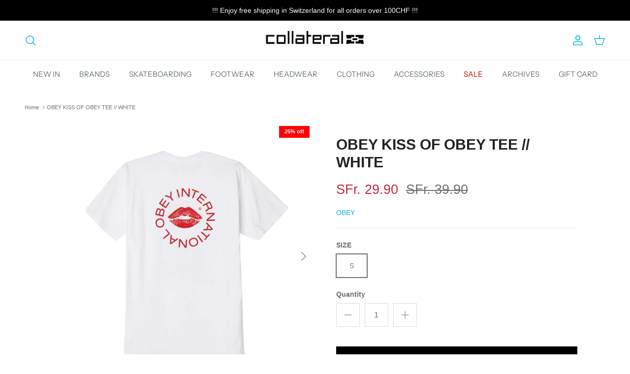

--- FILE ---
content_type: text/html; charset=utf-8
request_url: https://www.thecollateral.ch/products/obey-kiss-of-obey-tee-white
body_size: 31184
content:
<!doctype html>
<html class="no-js" lang="en" dir="ltr">
<head><meta charset="utf-8">
<meta name="viewport" content="width=device-width,initial-scale=1">
<title>OBEY KISS OF OBEY TEE // WHITE &ndash; Collateral</title><link rel="canonical" href="https://www.thecollateral.ch/products/obey-kiss-of-obey-tee-white"><link rel="icon" href="//www.thecollateral.ch/cdn/shop/files/collateral-fav-icon6.png?crop=center&height=48&v=1710171288&width=48" type="image/png">
  <link rel="apple-touch-icon" href="//www.thecollateral.ch/cdn/shop/files/collateral-fav-icon6.png?crop=center&height=180&v=1710171288&width=180"><meta name="description" content="Obey Kiss Of Obey Tee // White"><meta property="og:site_name" content="Collateral">
<meta property="og:url" content="https://www.thecollateral.ch/products/obey-kiss-of-obey-tee-white">
<meta property="og:title" content="OBEY KISS OF OBEY TEE // WHITE">
<meta property="og:type" content="product">
<meta property="og:description" content="Obey Kiss Of Obey Tee // White"><meta property="og:image" content="http://www.thecollateral.ch/cdn/shop/products/obey-163081858-kiss-of-obey-tee-white-01.jpg?crop=center&height=1200&v=1739976430&width=1200">
  <meta property="og:image:secure_url" content="https://www.thecollateral.ch/cdn/shop/products/obey-163081858-kiss-of-obey-tee-white-01.jpg?crop=center&height=1200&v=1739976430&width=1200">
  <meta property="og:image:width" content="992">
  <meta property="og:image:height" content="992"><meta property="og:price:amount" content="29.90">
  <meta property="og:price:currency" content="CHF"><meta name="twitter:card" content="summary_large_image">
<meta name="twitter:title" content="OBEY KISS OF OBEY TEE // WHITE">
<meta name="twitter:description" content="Obey Kiss Of Obey Tee // White">
<style>@font-face {
  font-family: "Instrument Sans";
  font-weight: 400;
  font-style: normal;
  font-display: fallback;
  src: url("//www.thecollateral.ch/cdn/fonts/instrument_sans/instrumentsans_n4.db86542ae5e1596dbdb28c279ae6c2086c4c5bfa.woff2") format("woff2"),
       url("//www.thecollateral.ch/cdn/fonts/instrument_sans/instrumentsans_n4.510f1b081e58d08c30978f465518799851ef6d8b.woff") format("woff");
}
@font-face {
  font-family: "Instrument Sans";
  font-weight: 600;
  font-style: normal;
  font-display: fallback;
  src: url("//www.thecollateral.ch/cdn/fonts/instrument_sans/instrumentsans_n6.27dc66245013a6f7f317d383a3cc9a0c347fb42d.woff2") format("woff2"),
       url("//www.thecollateral.ch/cdn/fonts/instrument_sans/instrumentsans_n6.1a71efbeeb140ec495af80aad612ad55e19e6d0e.woff") format("woff");
}
:root {
  --page-container-width:          1600px;
  --reading-container-width:       720px;
  --divider-opacity:               0.14;
  --gutter-large:                  30px;
  --gutter-desktop:                20px;
  --gutter-mobile:                 16px;
  --section-padding:               50px;
  --larger-section-padding:        80px;
  --larger-section-padding-mobile: 60px;
  --largest-section-padding:       110px;
  --aos-animate-duration:          0.6s;

  --base-font-family:              Helvetica, Arial, sans-serif;
  --base-font-weight:              400;
  --base-font-style:               normal;
  --heading-font-family:           Helvetica, Arial, sans-serif;
  --heading-font-weight:           700;
  --heading-font-style:            normal;
  --logo-font-family:              Helvetica, Arial, sans-serif;
  --logo-font-weight:              700;
  --logo-font-style:               normal;
  --nav-font-family:               "Instrument Sans", sans-serif;
  --nav-font-weight:               400;
  --nav-font-style:                normal;

  --base-text-size:14px;
  --base-line-height:              1.6;
  --input-text-size:16px;
  --smaller-text-size-1:11px;
  --smaller-text-size-2:14px;
  --smaller-text-size-3:11px;
  --smaller-text-size-4:10px;
  --larger-text-size:42px;
  --super-large-text-size:74px;
  --super-large-mobile-text-size:34px;
  --larger-mobile-text-size:34px;
  --logo-text-size:24px;--btn-letter-spacing: 0.08em;
    --btn-text-transform: uppercase;
    --button-text-size: 12px;
    --quickbuy-button-text-size: 12;
    --small-feature-link-font-size: 0.75em;
    --input-btn-padding-top:             1.2em;
    --input-btn-padding-bottom:          1.2em;--heading-text-transform:uppercase;
  --nav-text-size:                      15px;
  --mobile-menu-font-weight:            inherit;

  --body-bg-color:                      255 255 255;
  --bg-color:                           255 255 255;
  --body-text-color:                    109 113 117;
  --text-color:                         109 113 117;

  --header-text-col:                    #00badb;--header-text-hover-col:             var(--main-nav-link-hover-col);--header-bg-col:                     #ffffff;
  --heading-color:                     32 35 32;
  --body-heading-color:                32 35 32;
  --heading-divider-col:               #eff2f5;

  --logo-col:                          #202223;
  --main-nav-bg:                       #ffffff;
  --main-nav-link-col:                 #677279;
  --main-nav-link-hover-col:           #00badb;
  --main-nav-link-featured-col:        #d10000;

  --link-color:                        0 186 219;
  --body-link-color:                   0 186 219;

  --btn-bg-color:                        0 0 0;
  --btn-bg-hover-color:                  109 113 117;
  --btn-border-color:                    0 0 0;
  --btn-border-hover-color:              109 113 117;
  --btn-text-color:                      255 255 255;
  --btn-text-hover-color:                255 255 255;--btn-alt-bg-color:                    255 255 255;
  --btn-alt-text-color:                  0 0 0;
  --btn-alt-border-color:                0 0 0;
  --btn-alt-border-hover-color:          0 0 0;--btn-ter-bg-color:                    235 235 235;
  --btn-ter-text-color:                  60 62 64;
  --btn-ter-bg-hover-color:              0 0 0;
  --btn-ter-text-hover-color:            255 255 255;--btn-border-radius: 0;--color-scheme-default:                             #ffffff;
  --color-scheme-default-color:                       255 255 255;
  --color-scheme-default-text-color:                  109 113 117;
  --color-scheme-default-head-color:                  32 35 32;
  --color-scheme-default-link-color:                  0 186 219;
  --color-scheme-default-btn-text-color:              255 255 255;
  --color-scheme-default-btn-text-hover-color:        255 255 255;
  --color-scheme-default-btn-bg-color:                0 0 0;
  --color-scheme-default-btn-bg-hover-color:          109 113 117;
  --color-scheme-default-btn-border-color:            0 0 0;
  --color-scheme-default-btn-border-hover-color:      109 113 117;
  --color-scheme-default-btn-alt-text-color:          0 0 0;
  --color-scheme-default-btn-alt-bg-color:            255 255 255;
  --color-scheme-default-btn-alt-border-color:        0 0 0;
  --color-scheme-default-btn-alt-border-hover-color:  0 0 0;

  --color-scheme-1:                             #932432;
  --color-scheme-1-color:                       147 36 50;
  --color-scheme-1-text-color:                  223 223 223;
  --color-scheme-1-head-color:                  255 255 255;
  --color-scheme-1-link-color:                  32 34 35;
  --color-scheme-1-btn-text-color:              255 255 255;
  --color-scheme-1-btn-text-hover-color:        255 255 255;
  --color-scheme-1-btn-bg-color:                0 0 0;
  --color-scheme-1-btn-bg-hover-color:          32 34 35;
  --color-scheme-1-btn-border-color:            0 0 0;
  --color-scheme-1-btn-border-hover-color:      32 34 35;
  --color-scheme-1-btn-alt-text-color:          0 0 0;
  --color-scheme-1-btn-alt-bg-color:            255 255 255;
  --color-scheme-1-btn-alt-border-color:        0 0 0;
  --color-scheme-1-btn-alt-border-hover-color:  0 0 0;

  --color-scheme-2:                             #000000;
  --color-scheme-2-color:                       0 0 0;
  --color-scheme-2-text-color:                  109 113 117;
  --color-scheme-2-head-color:                  255 255 255;
  --color-scheme-2-link-color:                  32 34 35;
  --color-scheme-2-btn-text-color:              255 255 255;
  --color-scheme-2-btn-text-hover-color:        255 255 255;
  --color-scheme-2-btn-bg-color:                0 0 0;
  --color-scheme-2-btn-bg-hover-color:          32 34 35;
  --color-scheme-2-btn-border-color:            0 0 0;
  --color-scheme-2-btn-border-hover-color:      32 34 35;
  --color-scheme-2-btn-alt-text-color:          109 113 117;
  --color-scheme-2-btn-alt-bg-color:            255 255 255;
  --color-scheme-2-btn-alt-border-color:        109 113 117;
  --color-scheme-2-btn-alt-border-hover-color:  109 113 117;

  /* Shop Pay payment terms */
  --payment-terms-background-color:    #ffffff;--quickbuy-bg: 255 255 255;--body-input-background-color:       rgb(var(--body-bg-color));
  --input-background-color:            rgb(var(--body-bg-color));
  --body-input-text-color:             var(--body-text-color);
  --input-text-color:                  var(--body-text-color);
  --body-input-border-color:           rgb(219, 220, 221);
  --input-border-color:                rgb(219, 220, 221);
  --input-border-color-hover:          rgb(175, 177, 179);
  --input-border-color-active:         rgb(109, 113, 117);

  --swatch-cross-svg:                  url("data:image/svg+xml,%3Csvg xmlns='http://www.w3.org/2000/svg' width='240' height='240' viewBox='0 0 24 24' fill='none' stroke='rgb(219, 220, 221)' stroke-width='0.09' preserveAspectRatio='none' %3E%3Cline x1='24' y1='0' x2='0' y2='24'%3E%3C/line%3E%3C/svg%3E");
  --swatch-cross-hover:                url("data:image/svg+xml,%3Csvg xmlns='http://www.w3.org/2000/svg' width='240' height='240' viewBox='0 0 24 24' fill='none' stroke='rgb(175, 177, 179)' stroke-width='0.09' preserveAspectRatio='none' %3E%3Cline x1='24' y1='0' x2='0' y2='24'%3E%3C/line%3E%3C/svg%3E");
  --swatch-cross-active:               url("data:image/svg+xml,%3Csvg xmlns='http://www.w3.org/2000/svg' width='240' height='240' viewBox='0 0 24 24' fill='none' stroke='rgb(109, 113, 117)' stroke-width='0.09' preserveAspectRatio='none' %3E%3Cline x1='24' y1='0' x2='0' y2='24'%3E%3C/line%3E%3C/svg%3E");

  --footer-divider-col:                #eeeeee;
  --footer-text-col:                   226 226 226;
  --footer-heading-col:                255 255 255;
  --footer-bg:                         #202223;--product-label-overlay-justify: flex-start;--product-label-overlay-align: flex-end;--product-label-overlay-reduction-text:   #ffffff;
  --product-label-overlay-reduction-bg:     #ff0000;
  --product-label-overlay-stock-text:       #6d7175;
  --product-label-overlay-stock-bg:         #ffffff;
  --product-label-overlay-new-text:         #000000;
  --product-label-overlay-new-bg:           #ffe802;
  --product-label-overlay-meta-text:        #ffffff;
  --product-label-overlay-meta-bg:          #202223;
  --product-label-sale-text:                #c4293d;
  --product-label-sold-text:                #202223;
  --product-label-preorder-text:            #60a57e;

  --product-block-crop-align:               center;

  
  --product-block-price-align:              flex-start;
  --product-block-price-item-margin-start:  initial;
  --product-block-price-item-margin-end:    .5rem;
  

  --collection-block-image-position:   center center;

  --swatch-picker-image-size:          60px;
  --swatch-crop-align:                 center center;

  --image-overlay-text-color:          255 255 255;--image-overlay-bg:                  rgba(255, 0, 0, 0.6);
  --image-overlay-shadow-start:        rgb(0 0 0 / 0.15);
  --image-overlay-box-opacity:         0.88;.image-overlay--bg-box .text-overlay .text-overlay__text {
      --image-overlay-box-bg: 255 255 255;
      --heading-color: var(--body-heading-color);
      --text-color: var(--body-text-color);
      --link-color: var(--body-link-color);
    }--product-inventory-ok-box-color:            #f2faf0;
  --product-inventory-ok-text-color:           #108043;
  --product-inventory-ok-icon-box-fill-color:  #fff;
  --product-inventory-low-box-color:           #fcf1cd;
  --product-inventory-low-text-color:          #dd9a1a;
  --product-inventory-low-icon-box-fill-color: #fff;
  --product-inventory-low-text-color-channels: 16, 128, 67;
  --product-inventory-ok-text-color-channels:  221, 154, 26;

  --rating-star-color: 193 100 82;
}::selection {
    background: rgb(var(--body-heading-color));
    color: rgb(var(--body-bg-color));
  }
  ::-moz-selection {
    background: rgb(var(--body-heading-color));
    color: rgb(var(--body-bg-color));
  }.use-color-scheme--default {
  --product-label-sale-text:           #c4293d;
  --product-label-sold-text:           #202223;
  --product-label-preorder-text:       #60a57e;
  --input-background-color:            rgb(var(--body-bg-color));
  --input-text-color:                  var(--body-input-text-color);
  --input-border-color:                rgb(219, 220, 221);
  --input-border-color-hover:          rgb(175, 177, 179);
  --input-border-color-active:         rgb(109, 113, 117);
}</style>

  <link href="//www.thecollateral.ch/cdn/shop/t/13/assets/main.css?v=99689753379670386871710501140" rel="stylesheet" type="text/css" media="all" />
<script>
    document.documentElement.className = document.documentElement.className.replace('no-js', 'js');

    window.theme = {
      info: {
        name: 'Symmetry',
        version: '7.1.1'
      },
      device: {
        hasTouch: window.matchMedia('(any-pointer: coarse)').matches,
        hasHover: window.matchMedia('(hover: hover)').matches
      },
      mediaQueries: {
        md: '(min-width: 768px)',
        productMediaCarouselBreak: '(min-width: 1041px)'
      },
      routes: {
        base: 'https://www.thecollateral.ch',
        cart: '/cart',
        cartAdd: '/cart/add.js',
        cartUpdate: '/cart/update.js',
        predictiveSearch: '/search/suggest'
      },
      strings: {
        cartTermsConfirmation: "You must agree to the terms and conditions before continuing.",
        cartItemsQuantityError: "You can only add [QUANTITY] of this item to your cart.",
        generalSearchViewAll: "View all search results",
        noStock: "Sold out",
        noVariant: "Unavailable",
        productsProductChooseA: "Choose a",
        generalSearchPages: "Pages",
        generalSearchNoResultsWithoutTerms: "Sorry, we couldnʼt find any results",
        shippingCalculator: {
          singleRate: "There is one shipping rate for this destination:",
          multipleRates: "There are multiple shipping rates for this destination:",
          noRates: "We do not ship to this destination."
        }
      },
      settings: {
        moneyWithCurrencyFormat: "SFr. {{amount}} CHF",
        cartType: "drawer",
        afterAddToCart: "drawer",
        quickbuyStyle: "button",
        externalLinksNewTab: true,
        internalLinksSmoothScroll: true
      }
    }

    theme.inlineNavigationCheck = function() {
      var pageHeader = document.querySelector('.pageheader'),
          inlineNavContainer = pageHeader.querySelector('.logo-area__left__inner'),
          inlineNav = inlineNavContainer.querySelector('.navigation--left');
      if (inlineNav && getComputedStyle(inlineNav).display != 'none') {
        var inlineMenuCentered = document.querySelector('.pageheader--layout-inline-menu-center'),
            logoContainer = document.querySelector('.logo-area__middle__inner');
        if(inlineMenuCentered) {
          var rightWidth = document.querySelector('.logo-area__right__inner').clientWidth,
              middleWidth = logoContainer.clientWidth,
              logoArea = document.querySelector('.logo-area'),
              computedLogoAreaStyle = getComputedStyle(logoArea),
              logoAreaInnerWidth = logoArea.clientWidth - Math.ceil(parseFloat(computedLogoAreaStyle.paddingLeft)) - Math.ceil(parseFloat(computedLogoAreaStyle.paddingRight)),
              availableNavWidth = logoAreaInnerWidth - Math.max(rightWidth, middleWidth) * 2 - 40;
          inlineNavContainer.style.maxWidth = availableNavWidth + 'px';
        }

        var firstInlineNavLink = inlineNav.querySelector('.navigation__item:first-child'),
            lastInlineNavLink = inlineNav.querySelector('.navigation__item:last-child');
        if (lastInlineNavLink) {
          var inlineNavWidth = null;
          if(document.querySelector('html[dir=rtl]')) {
            inlineNavWidth = firstInlineNavLink.offsetLeft - lastInlineNavLink.offsetLeft + firstInlineNavLink.offsetWidth;
          } else {
            inlineNavWidth = lastInlineNavLink.offsetLeft - firstInlineNavLink.offsetLeft + lastInlineNavLink.offsetWidth;
          }
          if (inlineNavContainer.offsetWidth >= inlineNavWidth) {
            pageHeader.classList.add('pageheader--layout-inline-permitted');
            var tallLogo = logoContainer.clientHeight > lastInlineNavLink.clientHeight + 20;
            if (tallLogo) {
              inlineNav.classList.add('navigation--tight-underline');
            } else {
              inlineNav.classList.remove('navigation--tight-underline');
            }
          } else {
            pageHeader.classList.remove('pageheader--layout-inline-permitted');
          }
        }
      }
    };

    theme.setInitialHeaderHeightProperty = () => {
      const section = document.querySelector('.section-header');
      if (section) {
        document.documentElement.style.setProperty('--theme-header-height', Math.ceil(section.clientHeight) + 'px');
      }
    };
  </script>

  <script src="//www.thecollateral.ch/cdn/shop/t/13/assets/main.js?v=66933730433444639621706199372" defer></script>
    <script src="//www.thecollateral.ch/cdn/shop/t/13/assets/animate-on-scroll.js?v=15249566486942820451706199372" defer></script>
    <link href="//www.thecollateral.ch/cdn/shop/t/13/assets/animate-on-scroll.css?v=35216439550296132921706199372" rel="stylesheet" type="text/css" media="all" />
  

  <script>window.performance && window.performance.mark && window.performance.mark('shopify.content_for_header.start');</script><meta id="shopify-digital-wallet" name="shopify-digital-wallet" content="/9563032/digital_wallets/dialog">
<meta name="shopify-checkout-api-token" content="9b6fb9b356ff9b656f1423d2939bd8ed">
<meta id="in-context-paypal-metadata" data-shop-id="9563032" data-venmo-supported="false" data-environment="production" data-locale="en_US" data-paypal-v4="true" data-currency="CHF">
<link rel="alternate" type="application/json+oembed" href="https://www.thecollateral.ch/products/obey-kiss-of-obey-tee-white.oembed">
<script async="async" src="/checkouts/internal/preloads.js?locale=en-CH"></script>
<script id="shopify-features" type="application/json">{"accessToken":"9b6fb9b356ff9b656f1423d2939bd8ed","betas":["rich-media-storefront-analytics"],"domain":"www.thecollateral.ch","predictiveSearch":true,"shopId":9563032,"locale":"en"}</script>
<script>var Shopify = Shopify || {};
Shopify.shop = "collateral.myshopify.com";
Shopify.locale = "en";
Shopify.currency = {"active":"CHF","rate":"1.0"};
Shopify.country = "CH";
Shopify.theme = {"name":"COLLATERAL-V3","id":131614212294,"schema_name":"Symmetry","schema_version":"7.1.1","theme_store_id":568,"role":"main"};
Shopify.theme.handle = "null";
Shopify.theme.style = {"id":null,"handle":null};
Shopify.cdnHost = "www.thecollateral.ch/cdn";
Shopify.routes = Shopify.routes || {};
Shopify.routes.root = "/";</script>
<script type="module">!function(o){(o.Shopify=o.Shopify||{}).modules=!0}(window);</script>
<script>!function(o){function n(){var o=[];function n(){o.push(Array.prototype.slice.apply(arguments))}return n.q=o,n}var t=o.Shopify=o.Shopify||{};t.loadFeatures=n(),t.autoloadFeatures=n()}(window);</script>
<script id="shop-js-analytics" type="application/json">{"pageType":"product"}</script>
<script defer="defer" async type="module" src="//www.thecollateral.ch/cdn/shopifycloud/shop-js/modules/v2/client.init-shop-cart-sync_BApSsMSl.en.esm.js"></script>
<script defer="defer" async type="module" src="//www.thecollateral.ch/cdn/shopifycloud/shop-js/modules/v2/chunk.common_CBoos6YZ.esm.js"></script>
<script type="module">
  await import("//www.thecollateral.ch/cdn/shopifycloud/shop-js/modules/v2/client.init-shop-cart-sync_BApSsMSl.en.esm.js");
await import("//www.thecollateral.ch/cdn/shopifycloud/shop-js/modules/v2/chunk.common_CBoos6YZ.esm.js");

  window.Shopify.SignInWithShop?.initShopCartSync?.({"fedCMEnabled":true,"windoidEnabled":true});

</script>
<script>(function() {
  var isLoaded = false;
  function asyncLoad() {
    if (isLoaded) return;
    isLoaded = true;
    var urls = ["https:\/\/cdn.shopify.com\/s\/files\/1\/0184\/4255\/1360\/files\/haloroar-legal.min.js?v=1649374317\u0026shop=collateral.myshopify.com"];
    for (var i = 0; i < urls.length; i++) {
      var s = document.createElement('script');
      s.type = 'text/javascript';
      s.async = true;
      s.src = urls[i];
      var x = document.getElementsByTagName('script')[0];
      x.parentNode.insertBefore(s, x);
    }
  };
  if(window.attachEvent) {
    window.attachEvent('onload', asyncLoad);
  } else {
    window.addEventListener('load', asyncLoad, false);
  }
})();</script>
<script id="__st">var __st={"a":9563032,"offset":3600,"reqid":"1cc93ce2-ce18-46a5-9047-458f8b717ed7-1768930043","pageurl":"www.thecollateral.ch\/products\/obey-kiss-of-obey-tee-white","u":"777d8511ce70","p":"product","rtyp":"product","rid":1421199638606};</script>
<script>window.ShopifyPaypalV4VisibilityTracking = true;</script>
<script id="captcha-bootstrap">!function(){'use strict';const t='contact',e='account',n='new_comment',o=[[t,t],['blogs',n],['comments',n],[t,'customer']],c=[[e,'customer_login'],[e,'guest_login'],[e,'recover_customer_password'],[e,'create_customer']],r=t=>t.map((([t,e])=>`form[action*='/${t}']:not([data-nocaptcha='true']) input[name='form_type'][value='${e}']`)).join(','),a=t=>()=>t?[...document.querySelectorAll(t)].map((t=>t.form)):[];function s(){const t=[...o],e=r(t);return a(e)}const i='password',u='form_key',d=['recaptcha-v3-token','g-recaptcha-response','h-captcha-response',i],f=()=>{try{return window.sessionStorage}catch{return}},m='__shopify_v',_=t=>t.elements[u];function p(t,e,n=!1){try{const o=window.sessionStorage,c=JSON.parse(o.getItem(e)),{data:r}=function(t){const{data:e,action:n}=t;return t[m]||n?{data:e,action:n}:{data:t,action:n}}(c);for(const[e,n]of Object.entries(r))t.elements[e]&&(t.elements[e].value=n);n&&o.removeItem(e)}catch(o){console.error('form repopulation failed',{error:o})}}const l='form_type',E='cptcha';function T(t){t.dataset[E]=!0}const w=window,h=w.document,L='Shopify',v='ce_forms',y='captcha';let A=!1;((t,e)=>{const n=(g='f06e6c50-85a8-45c8-87d0-21a2b65856fe',I='https://cdn.shopify.com/shopifycloud/storefront-forms-hcaptcha/ce_storefront_forms_captcha_hcaptcha.v1.5.2.iife.js',D={infoText:'Protected by hCaptcha',privacyText:'Privacy',termsText:'Terms'},(t,e,n)=>{const o=w[L][v],c=o.bindForm;if(c)return c(t,g,e,D).then(n);var r;o.q.push([[t,g,e,D],n]),r=I,A||(h.body.append(Object.assign(h.createElement('script'),{id:'captcha-provider',async:!0,src:r})),A=!0)});var g,I,D;w[L]=w[L]||{},w[L][v]=w[L][v]||{},w[L][v].q=[],w[L][y]=w[L][y]||{},w[L][y].protect=function(t,e){n(t,void 0,e),T(t)},Object.freeze(w[L][y]),function(t,e,n,w,h,L){const[v,y,A,g]=function(t,e,n){const i=e?o:[],u=t?c:[],d=[...i,...u],f=r(d),m=r(i),_=r(d.filter((([t,e])=>n.includes(e))));return[a(f),a(m),a(_),s()]}(w,h,L),I=t=>{const e=t.target;return e instanceof HTMLFormElement?e:e&&e.form},D=t=>v().includes(t);t.addEventListener('submit',(t=>{const e=I(t);if(!e)return;const n=D(e)&&!e.dataset.hcaptchaBound&&!e.dataset.recaptchaBound,o=_(e),c=g().includes(e)&&(!o||!o.value);(n||c)&&t.preventDefault(),c&&!n&&(function(t){try{if(!f())return;!function(t){const e=f();if(!e)return;const n=_(t);if(!n)return;const o=n.value;o&&e.removeItem(o)}(t);const e=Array.from(Array(32),(()=>Math.random().toString(36)[2])).join('');!function(t,e){_(t)||t.append(Object.assign(document.createElement('input'),{type:'hidden',name:u})),t.elements[u].value=e}(t,e),function(t,e){const n=f();if(!n)return;const o=[...t.querySelectorAll(`input[type='${i}']`)].map((({name:t})=>t)),c=[...d,...o],r={};for(const[a,s]of new FormData(t).entries())c.includes(a)||(r[a]=s);n.setItem(e,JSON.stringify({[m]:1,action:t.action,data:r}))}(t,e)}catch(e){console.error('failed to persist form',e)}}(e),e.submit())}));const S=(t,e)=>{t&&!t.dataset[E]&&(n(t,e.some((e=>e===t))),T(t))};for(const o of['focusin','change'])t.addEventListener(o,(t=>{const e=I(t);D(e)&&S(e,y())}));const B=e.get('form_key'),M=e.get(l),P=B&&M;t.addEventListener('DOMContentLoaded',(()=>{const t=y();if(P)for(const e of t)e.elements[l].value===M&&p(e,B);[...new Set([...A(),...v().filter((t=>'true'===t.dataset.shopifyCaptcha))])].forEach((e=>S(e,t)))}))}(h,new URLSearchParams(w.location.search),n,t,e,['guest_login'])})(!0,!0)}();</script>
<script integrity="sha256-4kQ18oKyAcykRKYeNunJcIwy7WH5gtpwJnB7kiuLZ1E=" data-source-attribution="shopify.loadfeatures" defer="defer" src="//www.thecollateral.ch/cdn/shopifycloud/storefront/assets/storefront/load_feature-a0a9edcb.js" crossorigin="anonymous"></script>
<script data-source-attribution="shopify.dynamic_checkout.dynamic.init">var Shopify=Shopify||{};Shopify.PaymentButton=Shopify.PaymentButton||{isStorefrontPortableWallets:!0,init:function(){window.Shopify.PaymentButton.init=function(){};var t=document.createElement("script");t.src="https://www.thecollateral.ch/cdn/shopifycloud/portable-wallets/latest/portable-wallets.en.js",t.type="module",document.head.appendChild(t)}};
</script>
<script data-source-attribution="shopify.dynamic_checkout.buyer_consent">
  function portableWalletsHideBuyerConsent(e){var t=document.getElementById("shopify-buyer-consent"),n=document.getElementById("shopify-subscription-policy-button");t&&n&&(t.classList.add("hidden"),t.setAttribute("aria-hidden","true"),n.removeEventListener("click",e))}function portableWalletsShowBuyerConsent(e){var t=document.getElementById("shopify-buyer-consent"),n=document.getElementById("shopify-subscription-policy-button");t&&n&&(t.classList.remove("hidden"),t.removeAttribute("aria-hidden"),n.addEventListener("click",e))}window.Shopify?.PaymentButton&&(window.Shopify.PaymentButton.hideBuyerConsent=portableWalletsHideBuyerConsent,window.Shopify.PaymentButton.showBuyerConsent=portableWalletsShowBuyerConsent);
</script>
<script data-source-attribution="shopify.dynamic_checkout.cart.bootstrap">document.addEventListener("DOMContentLoaded",(function(){function t(){return document.querySelector("shopify-accelerated-checkout-cart, shopify-accelerated-checkout")}if(t())Shopify.PaymentButton.init();else{new MutationObserver((function(e,n){t()&&(Shopify.PaymentButton.init(),n.disconnect())})).observe(document.body,{childList:!0,subtree:!0})}}));
</script>
<link id="shopify-accelerated-checkout-styles" rel="stylesheet" media="screen" href="https://www.thecollateral.ch/cdn/shopifycloud/portable-wallets/latest/accelerated-checkout-backwards-compat.css" crossorigin="anonymous">
<style id="shopify-accelerated-checkout-cart">
        #shopify-buyer-consent {
  margin-top: 1em;
  display: inline-block;
  width: 100%;
}

#shopify-buyer-consent.hidden {
  display: none;
}

#shopify-subscription-policy-button {
  background: none;
  border: none;
  padding: 0;
  text-decoration: underline;
  font-size: inherit;
  cursor: pointer;
}

#shopify-subscription-policy-button::before {
  box-shadow: none;
}

      </style>
<script id="sections-script" data-sections="related-products" defer="defer" src="//www.thecollateral.ch/cdn/shop/t/13/compiled_assets/scripts.js?v=10423"></script>
<script>window.performance && window.performance.mark && window.performance.mark('shopify.content_for_header.end');</script>
<!-- CC Custom Head Start --><!-- CC Custom Head End --><!-- BEGIN app block: shopify://apps/rt-terms-and-conditions-box/blocks/app-embed/17661ca5-aeea-41b9-8091-d8f7233e8b22 --><script type='text/javascript'>
  window.roarJs = window.roarJs || {};
      roarJs.LegalConfig = {
          metafields: {
          shop: "collateral.myshopify.com",
          settings: {"enabled":"1","param":{"message":"AAAAAAA","error_message":"BBBBB","error_display":"dialog","greeting":{"enabled":"0","message":"Please agree to the T\u0026C before purchasing!","delay":"1"},"link_order":["link"],"links":{"link":{"label":"terms and conditions","target":"_blank","url":"https:\/\/collateral.myshopify.com\/policies\/terms-of-service","policy":"terms-of-service"}},"force_enabled":"0","optional":"1","optional_message_enabled":"1","optional_message_value":"!! FREE SHIPPING IN SWITZERLAND ON ORDERS OVER 100CHF !! - \r\n\r\nFOR INTERNATIONAL SHIPPING, VAT \u0026 CUSTOMS FEES WILL BE AT YOUR CHARGE","optional_checkbox_hidden":"1","time_enabled":"0","time_label":"Agreed to the Terms and Conditions on","checkbox":"1"},"popup":{"title":"Terms and Conditions","width":"600","button":"","icon_color":"#de3618"},"style":{"checkbox":{"size":"20","color":"#00badb"},"message":{"font":"inherit","size":"14","customized":{"enabled":"1","color":"#212b36","accent":"#00badb","error":"#de3618"},"align":"inherit","padding":{"top":"0","right":"0","bottom":"0","left":"0"}}},"only1":"true","installer":[]},
          moneyFormat: "SFr. {{amount}}"
      }
  }
</script>
<script src='https://cdn.shopify.com/extensions/019a2c75-764c-7925-b253-e24466484d41/legal-7/assets/legal.js' defer></script>


<!-- END app block --><link href="https://cdn.shopify.com/extensions/019a2c75-764c-7925-b253-e24466484d41/legal-7/assets/legal.css" rel="stylesheet" type="text/css" media="all">
<script src="https://cdn.shopify.com/extensions/c06527db-36c6-4731-87aa-8e95939a0c74/scrollify-infinite-scroll-78/assets/infi_script.js" type="text/javascript" defer="defer"></script>
<link href="https://monorail-edge.shopifysvc.com" rel="dns-prefetch">
<script>(function(){if ("sendBeacon" in navigator && "performance" in window) {try {var session_token_from_headers = performance.getEntriesByType('navigation')[0].serverTiming.find(x => x.name == '_s').description;} catch {var session_token_from_headers = undefined;}var session_cookie_matches = document.cookie.match(/_shopify_s=([^;]*)/);var session_token_from_cookie = session_cookie_matches && session_cookie_matches.length === 2 ? session_cookie_matches[1] : "";var session_token = session_token_from_headers || session_token_from_cookie || "";function handle_abandonment_event(e) {var entries = performance.getEntries().filter(function(entry) {return /monorail-edge.shopifysvc.com/.test(entry.name);});if (!window.abandonment_tracked && entries.length === 0) {window.abandonment_tracked = true;var currentMs = Date.now();var navigation_start = performance.timing.navigationStart;var payload = {shop_id: 9563032,url: window.location.href,navigation_start,duration: currentMs - navigation_start,session_token,page_type: "product"};window.navigator.sendBeacon("https://monorail-edge.shopifysvc.com/v1/produce", JSON.stringify({schema_id: "online_store_buyer_site_abandonment/1.1",payload: payload,metadata: {event_created_at_ms: currentMs,event_sent_at_ms: currentMs}}));}}window.addEventListener('pagehide', handle_abandonment_event);}}());</script>
<script id="web-pixels-manager-setup">(function e(e,d,r,n,o){if(void 0===o&&(o={}),!Boolean(null===(a=null===(i=window.Shopify)||void 0===i?void 0:i.analytics)||void 0===a?void 0:a.replayQueue)){var i,a;window.Shopify=window.Shopify||{};var t=window.Shopify;t.analytics=t.analytics||{};var s=t.analytics;s.replayQueue=[],s.publish=function(e,d,r){return s.replayQueue.push([e,d,r]),!0};try{self.performance.mark("wpm:start")}catch(e){}var l=function(){var e={modern:/Edge?\/(1{2}[4-9]|1[2-9]\d|[2-9]\d{2}|\d{4,})\.\d+(\.\d+|)|Firefox\/(1{2}[4-9]|1[2-9]\d|[2-9]\d{2}|\d{4,})\.\d+(\.\d+|)|Chrom(ium|e)\/(9{2}|\d{3,})\.\d+(\.\d+|)|(Maci|X1{2}).+ Version\/(15\.\d+|(1[6-9]|[2-9]\d|\d{3,})\.\d+)([,.]\d+|)( \(\w+\)|)( Mobile\/\w+|) Safari\/|Chrome.+OPR\/(9{2}|\d{3,})\.\d+\.\d+|(CPU[ +]OS|iPhone[ +]OS|CPU[ +]iPhone|CPU IPhone OS|CPU iPad OS)[ +]+(15[._]\d+|(1[6-9]|[2-9]\d|\d{3,})[._]\d+)([._]\d+|)|Android:?[ /-](13[3-9]|1[4-9]\d|[2-9]\d{2}|\d{4,})(\.\d+|)(\.\d+|)|Android.+Firefox\/(13[5-9]|1[4-9]\d|[2-9]\d{2}|\d{4,})\.\d+(\.\d+|)|Android.+Chrom(ium|e)\/(13[3-9]|1[4-9]\d|[2-9]\d{2}|\d{4,})\.\d+(\.\d+|)|SamsungBrowser\/([2-9]\d|\d{3,})\.\d+/,legacy:/Edge?\/(1[6-9]|[2-9]\d|\d{3,})\.\d+(\.\d+|)|Firefox\/(5[4-9]|[6-9]\d|\d{3,})\.\d+(\.\d+|)|Chrom(ium|e)\/(5[1-9]|[6-9]\d|\d{3,})\.\d+(\.\d+|)([\d.]+$|.*Safari\/(?![\d.]+ Edge\/[\d.]+$))|(Maci|X1{2}).+ Version\/(10\.\d+|(1[1-9]|[2-9]\d|\d{3,})\.\d+)([,.]\d+|)( \(\w+\)|)( Mobile\/\w+|) Safari\/|Chrome.+OPR\/(3[89]|[4-9]\d|\d{3,})\.\d+\.\d+|(CPU[ +]OS|iPhone[ +]OS|CPU[ +]iPhone|CPU IPhone OS|CPU iPad OS)[ +]+(10[._]\d+|(1[1-9]|[2-9]\d|\d{3,})[._]\d+)([._]\d+|)|Android:?[ /-](13[3-9]|1[4-9]\d|[2-9]\d{2}|\d{4,})(\.\d+|)(\.\d+|)|Mobile Safari.+OPR\/([89]\d|\d{3,})\.\d+\.\d+|Android.+Firefox\/(13[5-9]|1[4-9]\d|[2-9]\d{2}|\d{4,})\.\d+(\.\d+|)|Android.+Chrom(ium|e)\/(13[3-9]|1[4-9]\d|[2-9]\d{2}|\d{4,})\.\d+(\.\d+|)|Android.+(UC? ?Browser|UCWEB|U3)[ /]?(15\.([5-9]|\d{2,})|(1[6-9]|[2-9]\d|\d{3,})\.\d+)\.\d+|SamsungBrowser\/(5\.\d+|([6-9]|\d{2,})\.\d+)|Android.+MQ{2}Browser\/(14(\.(9|\d{2,})|)|(1[5-9]|[2-9]\d|\d{3,})(\.\d+|))(\.\d+|)|K[Aa][Ii]OS\/(3\.\d+|([4-9]|\d{2,})\.\d+)(\.\d+|)/},d=e.modern,r=e.legacy,n=navigator.userAgent;return n.match(d)?"modern":n.match(r)?"legacy":"unknown"}(),u="modern"===l?"modern":"legacy",c=(null!=n?n:{modern:"",legacy:""})[u],f=function(e){return[e.baseUrl,"/wpm","/b",e.hashVersion,"modern"===e.buildTarget?"m":"l",".js"].join("")}({baseUrl:d,hashVersion:r,buildTarget:u}),m=function(e){var d=e.version,r=e.bundleTarget,n=e.surface,o=e.pageUrl,i=e.monorailEndpoint;return{emit:function(e){var a=e.status,t=e.errorMsg,s=(new Date).getTime(),l=JSON.stringify({metadata:{event_sent_at_ms:s},events:[{schema_id:"web_pixels_manager_load/3.1",payload:{version:d,bundle_target:r,page_url:o,status:a,surface:n,error_msg:t},metadata:{event_created_at_ms:s}}]});if(!i)return console&&console.warn&&console.warn("[Web Pixels Manager] No Monorail endpoint provided, skipping logging."),!1;try{return self.navigator.sendBeacon.bind(self.navigator)(i,l)}catch(e){}var u=new XMLHttpRequest;try{return u.open("POST",i,!0),u.setRequestHeader("Content-Type","text/plain"),u.send(l),!0}catch(e){return console&&console.warn&&console.warn("[Web Pixels Manager] Got an unhandled error while logging to Monorail."),!1}}}}({version:r,bundleTarget:l,surface:e.surface,pageUrl:self.location.href,monorailEndpoint:e.monorailEndpoint});try{o.browserTarget=l,function(e){var d=e.src,r=e.async,n=void 0===r||r,o=e.onload,i=e.onerror,a=e.sri,t=e.scriptDataAttributes,s=void 0===t?{}:t,l=document.createElement("script"),u=document.querySelector("head"),c=document.querySelector("body");if(l.async=n,l.src=d,a&&(l.integrity=a,l.crossOrigin="anonymous"),s)for(var f in s)if(Object.prototype.hasOwnProperty.call(s,f))try{l.dataset[f]=s[f]}catch(e){}if(o&&l.addEventListener("load",o),i&&l.addEventListener("error",i),u)u.appendChild(l);else{if(!c)throw new Error("Did not find a head or body element to append the script");c.appendChild(l)}}({src:f,async:!0,onload:function(){if(!function(){var e,d;return Boolean(null===(d=null===(e=window.Shopify)||void 0===e?void 0:e.analytics)||void 0===d?void 0:d.initialized)}()){var d=window.webPixelsManager.init(e)||void 0;if(d){var r=window.Shopify.analytics;r.replayQueue.forEach((function(e){var r=e[0],n=e[1],o=e[2];d.publishCustomEvent(r,n,o)})),r.replayQueue=[],r.publish=d.publishCustomEvent,r.visitor=d.visitor,r.initialized=!0}}},onerror:function(){return m.emit({status:"failed",errorMsg:"".concat(f," has failed to load")})},sri:function(e){var d=/^sha384-[A-Za-z0-9+/=]+$/;return"string"==typeof e&&d.test(e)}(c)?c:"",scriptDataAttributes:o}),m.emit({status:"loading"})}catch(e){m.emit({status:"failed",errorMsg:(null==e?void 0:e.message)||"Unknown error"})}}})({shopId: 9563032,storefrontBaseUrl: "https://www.thecollateral.ch",extensionsBaseUrl: "https://extensions.shopifycdn.com/cdn/shopifycloud/web-pixels-manager",monorailEndpoint: "https://monorail-edge.shopifysvc.com/unstable/produce_batch",surface: "storefront-renderer",enabledBetaFlags: ["2dca8a86"],webPixelsConfigList: [{"id":"102072518","configuration":"{\"pixel_id\":\"793016264205288\",\"pixel_type\":\"facebook_pixel\",\"metaapp_system_user_token\":\"-\"}","eventPayloadVersion":"v1","runtimeContext":"OPEN","scriptVersion":"ca16bc87fe92b6042fbaa3acc2fbdaa6","type":"APP","apiClientId":2329312,"privacyPurposes":["ANALYTICS","MARKETING","SALE_OF_DATA"],"dataSharingAdjustments":{"protectedCustomerApprovalScopes":["read_customer_address","read_customer_email","read_customer_name","read_customer_personal_data","read_customer_phone"]}},{"id":"155681141","eventPayloadVersion":"v1","runtimeContext":"LAX","scriptVersion":"1","type":"CUSTOM","privacyPurposes":["MARKETING"],"name":"Meta pixel (migrated)"},{"id":"shopify-app-pixel","configuration":"{}","eventPayloadVersion":"v1","runtimeContext":"STRICT","scriptVersion":"0450","apiClientId":"shopify-pixel","type":"APP","privacyPurposes":["ANALYTICS","MARKETING"]},{"id":"shopify-custom-pixel","eventPayloadVersion":"v1","runtimeContext":"LAX","scriptVersion":"0450","apiClientId":"shopify-pixel","type":"CUSTOM","privacyPurposes":["ANALYTICS","MARKETING"]}],isMerchantRequest: false,initData: {"shop":{"name":"Collateral","paymentSettings":{"currencyCode":"CHF"},"myshopifyDomain":"collateral.myshopify.com","countryCode":"CH","storefrontUrl":"https:\/\/www.thecollateral.ch"},"customer":null,"cart":null,"checkout":null,"productVariants":[{"price":{"amount":29.9,"currencyCode":"CHF"},"product":{"title":"OBEY KISS OF OBEY TEE \/\/ WHITE","vendor":"OBEY","id":"1421199638606","untranslatedTitle":"OBEY KISS OF OBEY TEE \/\/ WHITE","url":"\/products\/obey-kiss-of-obey-tee-white","type":"TEE"},"id":"12587969708110","image":{"src":"\/\/www.thecollateral.ch\/cdn\/shop\/products\/obey-163081858-kiss-of-obey-tee-white-01.jpg?v=1739976430"},"sku":"163081858-S","title":"S","untranslatedTitle":"S"}],"purchasingCompany":null},},"https://www.thecollateral.ch/cdn","fcfee988w5aeb613cpc8e4bc33m6693e112",{"modern":"","legacy":""},{"shopId":"9563032","storefrontBaseUrl":"https:\/\/www.thecollateral.ch","extensionBaseUrl":"https:\/\/extensions.shopifycdn.com\/cdn\/shopifycloud\/web-pixels-manager","surface":"storefront-renderer","enabledBetaFlags":"[\"2dca8a86\"]","isMerchantRequest":"false","hashVersion":"fcfee988w5aeb613cpc8e4bc33m6693e112","publish":"custom","events":"[[\"page_viewed\",{}],[\"product_viewed\",{\"productVariant\":{\"price\":{\"amount\":29.9,\"currencyCode\":\"CHF\"},\"product\":{\"title\":\"OBEY KISS OF OBEY TEE \/\/ WHITE\",\"vendor\":\"OBEY\",\"id\":\"1421199638606\",\"untranslatedTitle\":\"OBEY KISS OF OBEY TEE \/\/ WHITE\",\"url\":\"\/products\/obey-kiss-of-obey-tee-white\",\"type\":\"TEE\"},\"id\":\"12587969708110\",\"image\":{\"src\":\"\/\/www.thecollateral.ch\/cdn\/shop\/products\/obey-163081858-kiss-of-obey-tee-white-01.jpg?v=1739976430\"},\"sku\":\"163081858-S\",\"title\":\"S\",\"untranslatedTitle\":\"S\"}}]]"});</script><script>
  window.ShopifyAnalytics = window.ShopifyAnalytics || {};
  window.ShopifyAnalytics.meta = window.ShopifyAnalytics.meta || {};
  window.ShopifyAnalytics.meta.currency = 'CHF';
  var meta = {"product":{"id":1421199638606,"gid":"gid:\/\/shopify\/Product\/1421199638606","vendor":"OBEY","type":"TEE","handle":"obey-kiss-of-obey-tee-white","variants":[{"id":12587969708110,"price":2990,"name":"OBEY KISS OF OBEY TEE \/\/ WHITE - S","public_title":"S","sku":"163081858-S"}],"remote":false},"page":{"pageType":"product","resourceType":"product","resourceId":1421199638606,"requestId":"1cc93ce2-ce18-46a5-9047-458f8b717ed7-1768930043"}};
  for (var attr in meta) {
    window.ShopifyAnalytics.meta[attr] = meta[attr];
  }
</script>
<script class="analytics">
  (function () {
    var customDocumentWrite = function(content) {
      var jquery = null;

      if (window.jQuery) {
        jquery = window.jQuery;
      } else if (window.Checkout && window.Checkout.$) {
        jquery = window.Checkout.$;
      }

      if (jquery) {
        jquery('body').append(content);
      }
    };

    var hasLoggedConversion = function(token) {
      if (token) {
        return document.cookie.indexOf('loggedConversion=' + token) !== -1;
      }
      return false;
    }

    var setCookieIfConversion = function(token) {
      if (token) {
        var twoMonthsFromNow = new Date(Date.now());
        twoMonthsFromNow.setMonth(twoMonthsFromNow.getMonth() + 2);

        document.cookie = 'loggedConversion=' + token + '; expires=' + twoMonthsFromNow;
      }
    }

    var trekkie = window.ShopifyAnalytics.lib = window.trekkie = window.trekkie || [];
    if (trekkie.integrations) {
      return;
    }
    trekkie.methods = [
      'identify',
      'page',
      'ready',
      'track',
      'trackForm',
      'trackLink'
    ];
    trekkie.factory = function(method) {
      return function() {
        var args = Array.prototype.slice.call(arguments);
        args.unshift(method);
        trekkie.push(args);
        return trekkie;
      };
    };
    for (var i = 0; i < trekkie.methods.length; i++) {
      var key = trekkie.methods[i];
      trekkie[key] = trekkie.factory(key);
    }
    trekkie.load = function(config) {
      trekkie.config = config || {};
      trekkie.config.initialDocumentCookie = document.cookie;
      var first = document.getElementsByTagName('script')[0];
      var script = document.createElement('script');
      script.type = 'text/javascript';
      script.onerror = function(e) {
        var scriptFallback = document.createElement('script');
        scriptFallback.type = 'text/javascript';
        scriptFallback.onerror = function(error) {
                var Monorail = {
      produce: function produce(monorailDomain, schemaId, payload) {
        var currentMs = new Date().getTime();
        var event = {
          schema_id: schemaId,
          payload: payload,
          metadata: {
            event_created_at_ms: currentMs,
            event_sent_at_ms: currentMs
          }
        };
        return Monorail.sendRequest("https://" + monorailDomain + "/v1/produce", JSON.stringify(event));
      },
      sendRequest: function sendRequest(endpointUrl, payload) {
        // Try the sendBeacon API
        if (window && window.navigator && typeof window.navigator.sendBeacon === 'function' && typeof window.Blob === 'function' && !Monorail.isIos12()) {
          var blobData = new window.Blob([payload], {
            type: 'text/plain'
          });

          if (window.navigator.sendBeacon(endpointUrl, blobData)) {
            return true;
          } // sendBeacon was not successful

        } // XHR beacon

        var xhr = new XMLHttpRequest();

        try {
          xhr.open('POST', endpointUrl);
          xhr.setRequestHeader('Content-Type', 'text/plain');
          xhr.send(payload);
        } catch (e) {
          console.log(e);
        }

        return false;
      },
      isIos12: function isIos12() {
        return window.navigator.userAgent.lastIndexOf('iPhone; CPU iPhone OS 12_') !== -1 || window.navigator.userAgent.lastIndexOf('iPad; CPU OS 12_') !== -1;
      }
    };
    Monorail.produce('monorail-edge.shopifysvc.com',
      'trekkie_storefront_load_errors/1.1',
      {shop_id: 9563032,
      theme_id: 131614212294,
      app_name: "storefront",
      context_url: window.location.href,
      source_url: "//www.thecollateral.ch/cdn/s/trekkie.storefront.cd680fe47e6c39ca5d5df5f0a32d569bc48c0f27.min.js"});

        };
        scriptFallback.async = true;
        scriptFallback.src = '//www.thecollateral.ch/cdn/s/trekkie.storefront.cd680fe47e6c39ca5d5df5f0a32d569bc48c0f27.min.js';
        first.parentNode.insertBefore(scriptFallback, first);
      };
      script.async = true;
      script.src = '//www.thecollateral.ch/cdn/s/trekkie.storefront.cd680fe47e6c39ca5d5df5f0a32d569bc48c0f27.min.js';
      first.parentNode.insertBefore(script, first);
    };
    trekkie.load(
      {"Trekkie":{"appName":"storefront","development":false,"defaultAttributes":{"shopId":9563032,"isMerchantRequest":null,"themeId":131614212294,"themeCityHash":"9633498715143461596","contentLanguage":"en","currency":"CHF","eventMetadataId":"50362b23-ef26-4796-b203-fb7275804539"},"isServerSideCookieWritingEnabled":true,"monorailRegion":"shop_domain","enabledBetaFlags":["65f19447"]},"Session Attribution":{},"S2S":{"facebookCapiEnabled":true,"source":"trekkie-storefront-renderer","apiClientId":580111}}
    );

    var loaded = false;
    trekkie.ready(function() {
      if (loaded) return;
      loaded = true;

      window.ShopifyAnalytics.lib = window.trekkie;

      var originalDocumentWrite = document.write;
      document.write = customDocumentWrite;
      try { window.ShopifyAnalytics.merchantGoogleAnalytics.call(this); } catch(error) {};
      document.write = originalDocumentWrite;

      window.ShopifyAnalytics.lib.page(null,{"pageType":"product","resourceType":"product","resourceId":1421199638606,"requestId":"1cc93ce2-ce18-46a5-9047-458f8b717ed7-1768930043","shopifyEmitted":true});

      var match = window.location.pathname.match(/checkouts\/(.+)\/(thank_you|post_purchase)/)
      var token = match? match[1]: undefined;
      if (!hasLoggedConversion(token)) {
        setCookieIfConversion(token);
        window.ShopifyAnalytics.lib.track("Viewed Product",{"currency":"CHF","variantId":12587969708110,"productId":1421199638606,"productGid":"gid:\/\/shopify\/Product\/1421199638606","name":"OBEY KISS OF OBEY TEE \/\/ WHITE - S","price":"29.90","sku":"163081858-S","brand":"OBEY","variant":"S","category":"TEE","nonInteraction":true,"remote":false},undefined,undefined,{"shopifyEmitted":true});
      window.ShopifyAnalytics.lib.track("monorail:\/\/trekkie_storefront_viewed_product\/1.1",{"currency":"CHF","variantId":12587969708110,"productId":1421199638606,"productGid":"gid:\/\/shopify\/Product\/1421199638606","name":"OBEY KISS OF OBEY TEE \/\/ WHITE - S","price":"29.90","sku":"163081858-S","brand":"OBEY","variant":"S","category":"TEE","nonInteraction":true,"remote":false,"referer":"https:\/\/www.thecollateral.ch\/products\/obey-kiss-of-obey-tee-white"});
      }
    });


        var eventsListenerScript = document.createElement('script');
        eventsListenerScript.async = true;
        eventsListenerScript.src = "//www.thecollateral.ch/cdn/shopifycloud/storefront/assets/shop_events_listener-3da45d37.js";
        document.getElementsByTagName('head')[0].appendChild(eventsListenerScript);

})();</script>
  <script>
  if (!window.ga || (window.ga && typeof window.ga !== 'function')) {
    window.ga = function ga() {
      (window.ga.q = window.ga.q || []).push(arguments);
      if (window.Shopify && window.Shopify.analytics && typeof window.Shopify.analytics.publish === 'function') {
        window.Shopify.analytics.publish("ga_stub_called", {}, {sendTo: "google_osp_migration"});
      }
      console.error("Shopify's Google Analytics stub called with:", Array.from(arguments), "\nSee https://help.shopify.com/manual/promoting-marketing/pixels/pixel-migration#google for more information.");
    };
    if (window.Shopify && window.Shopify.analytics && typeof window.Shopify.analytics.publish === 'function') {
      window.Shopify.analytics.publish("ga_stub_initialized", {}, {sendTo: "google_osp_migration"});
    }
  }
</script>
<script
  defer
  src="https://www.thecollateral.ch/cdn/shopifycloud/perf-kit/shopify-perf-kit-3.0.4.min.js"
  data-application="storefront-renderer"
  data-shop-id="9563032"
  data-render-region="gcp-us-east1"
  data-page-type="product"
  data-theme-instance-id="131614212294"
  data-theme-name="Symmetry"
  data-theme-version="7.1.1"
  data-monorail-region="shop_domain"
  data-resource-timing-sampling-rate="10"
  data-shs="true"
  data-shs-beacon="true"
  data-shs-export-with-fetch="true"
  data-shs-logs-sample-rate="1"
  data-shs-beacon-endpoint="https://www.thecollateral.ch/api/collect"
></script>
</head>

<body class="template-product
 cc-animate-enabled">

  <a class="skip-link visually-hidden" href="#content">Skip to content</a><!-- BEGIN sections: header-group -->
<div id="shopify-section-sections--16028790620358__announcement-bar" class="shopify-section shopify-section-group-header-group section-announcement-bar">

<announcement-bar id="section-id-sections--16028790620358__announcement-bar" class="announcement-bar announcement-bar--with-announcement" data-cc-animate>
    <style data-shopify>
      #section-id-sections--16028790620358__announcement-bar {
        --bg-color: #000000;
        --heading-color: 255 255 255;
        --text-color: 255 255 255;
        --link-color: 255 255 255;
        --announcement-font-size: 14px;
      }
    </style>

    <div class="container container--no-max">
      <div class="announcement-bar__left desktop-only">
        
      </div>

      <div class="announcement-bar__middle"><div class="announcement-bar__announcements"><div class="announcement" ><div class="announcement__text">
                  !!! Enjoy free shipping in Switzerland for all orders over 100CHF !!!

                  
                </div>
              </div><div class="announcement announcement--inactive" ><div class="announcement__text">
                  !!! For International Shipping VAT & Customs fees will be at your charge !!!

                  
                </div>
              </div></div>
          <div class="announcement-bar__announcement-controller">
            <button class="announcement-button announcement-button--previous" aria-label="Previous"><svg width="24" height="24" viewBox="0 0 24 24" fill="none" stroke="currentColor" stroke-width="1.5" stroke-linecap="round" stroke-linejoin="round" class="icon feather feather-chevron-left" aria-hidden="true" focusable="false" role="presentation"><path d="m15 18-6-6 6-6"/></svg></button><button class="announcement-button announcement-button--next" aria-label="Next"><svg width="24" height="24" viewBox="0 0 24 24" fill="none" stroke="currentColor" stroke-width="1.5" stroke-linecap="round" stroke-linejoin="round" class="icon feather feather-chevron-right" aria-hidden="true" focusable="false" role="presentation"><path d="m9 18 6-6-6-6"/></svg></button>
          </div></div>

      <div class="announcement-bar__right desktop-only">
        
        
      </div>
    </div>
  </announcement-bar>
</div><div id="shopify-section-sections--16028790620358__header" class="shopify-section shopify-section-group-header-group section-header"><style data-shopify>
  .logo img {
    width: 200px;
  }
  .logo-area__middle--logo-image {
    max-width: 200px;
  }
  @media (max-width: 767.98px) {
    .logo img {
      width: 125px;
    }
  }.section-header {
    position: -webkit-sticky;
    position: sticky;
  }</style>
<page-header data-section-id="sections--16028790620358__header" data-cc-animate>
  <div id="pageheader" class="pageheader pageheader--layout-underneath pageheader--sticky">
    <div class="logo-area container container--no-max">
      <div class="logo-area__left">
        <div class="logo-area__left__inner">
          <button class="mobile-nav-toggle" aria-label="Menu" aria-controls="main-nav"><svg width="24" height="24" viewBox="0 0 24 24" fill="none" stroke="currentColor" stroke-width="1.5" stroke-linecap="round" stroke-linejoin="round" class="icon feather feather-menu" aria-hidden="true" focusable="false" role="presentation"><path d="M3 12h18M3 6h18M3 18h18"/></svg></button>
          
            <a class="show-search-link" href="/search" aria-label="Search">
              <span class="show-search-link__icon"><svg class="icon" width="24" height="24" viewBox="0 0 24 24" aria-hidden="true" focusable="false" role="presentation"><g transform="translate(3 3)" stroke="currentColor" stroke-width="1.5" fill="none" fill-rule="evenodd"><circle cx="7.824" cy="7.824" r="7.824"/><path stroke-linecap="square" d="m13.971 13.971 4.47 4.47"/></g></svg></span>
              <span class="show-search-link__text visually-hidden">Search</span>
            </a>
          
          
        </div>
      </div>

      <div class="logo-area__middle logo-area__middle--logo-image">
        <div class="logo-area__middle__inner">
          <div class="logo"><a class="logo__link" href="/" title="Collateral"><img class="logo__image" src="//www.thecollateral.ch/cdn/shop/files/Collateral_Logo_Flag_-02_5ba36caf-d1bf-4efa-8ac4-a3fda222ef0c.png?v=1617117232&width=400" alt="Collateral" itemprop="logo" width="255" height="50" loading="eager" /></a></div>
        </div>
      </div>

      <div class="logo-area__right">
        <div class="logo-area__right__inner">
          
            
              <a class="header-account-link" href="/account/login" aria-label="Account">
                <span class="header-account-link__text visually-hidden">Account</span>
                <span class="header-account-link__icon"><svg class="icon" width="24" height="24" viewBox="0 0 24 24" aria-hidden="true" focusable="false" role="presentation"><g fill="none" fill-rule="evenodd"><path d="M12 2a5 5 0 1 1 0 10 5 5 0 0 1 0-10Zm0 1.429a3.571 3.571 0 1 0 0 7.142 3.571 3.571 0 0 0 0-7.142Z" fill="currentColor"/><path d="M3 18.25c0-2.486 4.542-4 9.028-4 4.486 0 8.972 1.514 8.972 4v3H3v-3Z" stroke="currentColor" stroke-width="1.5"/><circle stroke="currentColor" stroke-width="1.5" cx="12" cy="7" r="4.25"/></g></svg></span>
              </a>
            
          
          
            <a class="show-search-link" href="/search">
              <span class="show-search-link__text visually-hidden">Search</span>
              <span class="show-search-link__icon"><svg class="icon" width="24" height="24" viewBox="0 0 24 24" aria-hidden="true" focusable="false" role="presentation"><g transform="translate(3 3)" stroke="currentColor" stroke-width="1.5" fill="none" fill-rule="evenodd"><circle cx="7.824" cy="7.824" r="7.824"/><path stroke-linecap="square" d="m13.971 13.971 4.47 4.47"/></g></svg></span>
            </a>
          
          <a href="/cart" class="cart-link">
            <span class="cart-link__label visually-hidden">Cart</span>
            <span class="cart-link__icon"><svg class="icon" width="24" height="24" viewBox="0 0 24 24" aria-hidden="true" focusable="false" role="presentation"><g fill="none" fill-rule="evenodd" stroke="currentColor" stroke-width="1.5"><path d="M2 9.25h20l-4 12H6z"/><path stroke-linecap="square" d="M12 9V3"/></g></svg></span>
          </a>
        </div>
      </div>
    </div><script src="//www.thecollateral.ch/cdn/shop/t/13/assets/main-search.js?v=41385668864891259371706199372" defer></script>
      <main-search class="main-search "
          data-quick-search="true"
          data-quick-search-meta="false">

        <div class="main-search__container container">
          <button class="main-search__close" aria-label="Close"><svg width="24" height="24" viewBox="0 0 24 24" fill="none" stroke="currentColor" stroke-width="1" stroke-linecap="round" stroke-linejoin="round" class="icon feather feather-x" aria-hidden="true" focusable="false" role="presentation"><path d="M18 6 6 18M6 6l12 12"/></svg></button>

          <form class="main-search__form" action="/search" method="get" autocomplete="off">
            <div class="main-search__input-container">
              <input class="main-search__input" type="text" name="q" autocomplete="off" placeholder="Search our store" aria-label="Search" />
              <button class="main-search__button" type="submit" aria-label="Search"><svg class="icon" width="24" height="24" viewBox="0 0 24 24" aria-hidden="true" focusable="false" role="presentation"><g transform="translate(3 3)" stroke="currentColor" stroke-width="1.5" fill="none" fill-rule="evenodd"><circle cx="7.824" cy="7.824" r="7.824"/><path stroke-linecap="square" d="m13.971 13.971 4.47 4.47"/></g></svg></button>
            </div><script src="//www.thecollateral.ch/cdn/shop/t/13/assets/search-suggestions.js?v=136224079820713396391706199372" defer></script>
              <search-suggestions></search-suggestions></form>

          <div class="main-search__results"></div>

          
        </div>
      </main-search></div>

  <main-navigation id="main-nav" class="desktop-only" data-proxy-nav="proxy-nav">
    <div class="navigation navigation--main" role="navigation" aria-label="Primary">
      <div class="navigation__tier-1-container">
        <ul class="navigation__tier-1">
  
<li class="navigation__item">
      <a href="/collections/new-in" class="navigation__link" >NEW IN</a>

      
    </li>
  
<li class="navigation__item navigation__item--with-children navigation__item--with-small-menu">
      <a href="#" class="navigation__link" aria-haspopup="true" aria-expanded="false" aria-controls="NavigationTier2-2">BRANDS</a>

      
        <a class="navigation__children-toggle" href="#" aria-label="Show links"><svg width="24" height="24" viewBox="0 0 24 24" fill="none" stroke="currentColor" stroke-width="1.3" stroke-linecap="round" stroke-linejoin="round" class="icon feather feather-chevron-down" aria-hidden="true" focusable="false" role="presentation"><path d="m6 9 6 6 6-6"/></svg></a>

        <div id="NavigationTier2-2" class="navigation__tier-2-container navigation__child-tier"><div class="container">
              <ul class="navigation__tier-2">
                
                  
                    <li class="navigation__item">
                      <a href="/collections/5boro" class="navigation__link" >5BORO</a>
                      

                      
                    </li>
                  
                    <li class="navigation__item">
                      <a href="/collections/ace-trucks" class="navigation__link" >ACE TRUCKS</a>
                      

                      
                    </li>
                  
                    <li class="navigation__item">
                      <a href="/collections/adidas-skateboarding" class="navigation__link" >ADIDAS SKATEBOARDING</a>
                      

                      
                    </li>
                  
                    <li class="navigation__item">
                      <a href="/collections/aitsch" class="navigation__link" >AITSCH</a>
                      

                      
                    </li>
                  
                    <li class="navigation__item">
                      <a href="/collections/alife" class="navigation__link" >ALIFE</a>
                      

                      
                    </li>
                  
                    <li class="navigation__item">
                      <a href="/collections/alltimers" class="navigation__link" >ALLTIMERS</a>
                      

                      
                    </li>
                  
                    <li class="navigation__item">
                      <a href="/collections/am-fm" class="navigation__link" >AM-FM</a>
                      

                      
                    </li>
                  
                    <li class="navigation__item">
                      <a href="/collections/antihero-skateboards" class="navigation__link" >ANTIHERO SKATEBOARDS</a>
                      

                      
                    </li>
                  
                    <li class="navigation__item">
                      <a href="/collections/april-skateboards" class="navigation__link" >APRIL</a>
                      

                      
                    </li>
                  
                    <li class="navigation__item">
                      <a href="/collections/baker" class="navigation__link" >BAKER</a>
                      

                      
                    </li>
                  
                    <li class="navigation__item">
                      <a href="/collections/bettertm" class="navigation__link" >BETTER™</a>
                      

                      
                    </li>
                  
                    <li class="navigation__item">
                      <a href="/collections/blue-collar-hardware" class="navigation__link" >BLUE COLLAR HARDWARE</a>
                      

                      
                    </li>
                  
                    <li class="navigation__item">
                      <a href="/collections/bones-wheels" class="navigation__link" >BONES</a>
                      

                      
                    </li>
                  
                    <li class="navigation__item">
                      <a href="/collections/brain-dead" class="navigation__link" >BRAIN DEAD</a>
                      

                      
                    </li>
                  
                    <li class="navigation__item">
                      <a href="/collections/bronze-56k" class="navigation__link" >BRONZE 56K</a>
                      

                      
                    </li>
                  
                    <li class="navigation__item">
                      <a href="/collections/call-me-917" class="navigation__link" >CALL ME 917</a>
                      

                      
                    </li>
                  
                    <li class="navigation__item">
                      <a href="/collections/carhartt-wip" class="navigation__link" >CARHARTT WIP</a>
                      

                      
                    </li>
                  
                    <li class="navigation__item">
                      <a href="/collections/carpet-skateboards" class="navigation__link" >CARPET SKATEBOARDS</a>
                      

                      
                    </li>
                  
                    <li class="navigation__item">
                      <a href="/collections/centralos" class="navigation__link" >CENTRALOS</a>
                      

                      
                    </li>
                  
                    <li class="navigation__item">
                      <a href="/collections/certo" class="navigation__link" >CERTO</a>
                      

                      
                    </li>
                  
                    <li class="navigation__item">
                      <a href="/collections/chocolate-skateboards" class="navigation__link" >CHOCOLATE SKATEBOARDS</a>
                      

                      
                    </li>
                  
                    <li class="navigation__item">
                      <a href="https://www.thecollateral.ch/collections/cleaver" class="navigation__link" >CLEAVER</a>
                      

                      
                    </li>
                  
                    <li class="navigation__item">
                      <a href="/collections/collateral-1" class="navigation__link" >COLLATERAL</a>
                      

                      
                    </li>
                  
                    <li class="navigation__item">
                      <a href="/collections/dancer" class="navigation__link" >DANCER</a>
                      

                      
                    </li>
                  
                    <li class="navigation__item">
                      <a href="/collections/diamond-supply-co" class="navigation__link" >DIAMOND SUPPLY CO.</a>
                      

                      
                    </li>
                  
                    <li class="navigation__item">
                      <a href="/collections/dgk" class="navigation__link" >DGK</a>
                      

                      
                    </li>
                  
                    <li class="navigation__item">
                      <a href="/collections/doryphoros" class="navigation__link" >DORYPHOROS</a>
                      

                      
                    </li>
                  
                    <li class="navigation__item">
                      <a href="https://www.thecollateral.ch/collections/dragon" class="navigation__link" >DRAGON</a>
                      

                      
                    </li>
                  
                    <li class="navigation__item">
                      <a href="/collections/former" class="navigation__link" >FORMER</a>
                      

                      
                    </li>
                  
                    <li class="navigation__item">
                      <a href="/collections/fucking-awesome" class="navigation__link" >FUCKING AWESOME</a>
                      

                      
                    </li>
                  
                    <li class="navigation__item">
                      <a href="/collections/girl-skateboards" class="navigation__link" >GIRL SKATEBOARDS</a>
                      

                      
                    </li>
                  
                    <li class="navigation__item">
                      <a href="/collections/han-cholo" class="navigation__link" >HAN CHOLO</a>
                      

                      
                    </li>
                  
                    <li class="navigation__item">
                      <a href="https://www.thecollateral.ch/collections/hardbody" class="navigation__link" >HARDBODY</a>
                      

                      
                    </li>
                  
                    <li class="navigation__item">
                      <a href="/collections/helas" class="navigation__link" >HÉLAS</a>
                      

                      
                    </li>
                  
                    <li class="navigation__item">
                      <a href="/collections/helinox" class="navigation__link" >HELINOX</a>
                      

                      
                    </li>
                  
                    <li class="navigation__item">
                      <a href="/collections/hockey-skateboards" class="navigation__link" >HOCKEY SKATEBOARDS</a>
                      

                      
                    </li>
                  
                    <li class="navigation__item">
                      <a href="/collections/hopps" class="navigation__link" >HOPPS</a>
                      

                      
                    </li>
                  
                    <li class="navigation__item">
                      <a href="/collections/huf" class="navigation__link" >HUF</a>
                      

                      
                    </li>
                  
                    <li class="navigation__item">
                      <a href="/collections/illegal-civ" class="navigation__link" >ILLEGAL CIVILIZATION</a>
                      

                      
                    </li>
                  
                    <li class="navigation__item">
                      <a href="/collections/incase" class="navigation__link" >INCASE</a>
                      

                      
                    </li>
                  
                    <li class="navigation__item">
                      <a href="/collections/independent-trucks" class="navigation__link" >INDEPENDENT TRUCKS</a>
                      

                      
                    </li>
                  
                    <li class="navigation__item">
                      <a href="/collections/jason-markk" class="navigation__link" >JASON MARKK</a>
                      

                      
                    </li>
                  
                    <li class="navigation__item">
                      <a href="/collections/king" class="navigation__link" >KING</a>
                      

                      
                    </li>
                  
                    <li class="navigation__item">
                      <a href="/collections/krooked" class="navigation__link" >KROOKED</a>
                      

                      
                    </li>
                  
                    <li class="navigation__item">
                      <a href="/collections/lakai-limited-footwear" class="navigation__link" >LAKAI</a>
                      

                      
                    </li>
                  
                    <li class="navigation__item">
                      <a href="/collections/last-resort-ab" class="navigation__link" >LAST RESORT AB</a>
                      

                      
                    </li>
                  
                    <li class="navigation__item">
                      <a href="/collections/maxallure" class="navigation__link" >MAXALLURE</a>
                      

                      
                    </li>
                  
                    <li class="navigation__item">
                      <a href="/collections/meridian-skateboards" class="navigation__link" >MERIDIAN SKATEBOARDS</a>
                      

                      
                    </li>
                  
                    <li class="navigation__item">
                      <a href="/collections/metalwood" class="navigation__link" >METALWOOD</a>
                      

                      
                    </li>
                  
                    <li class="navigation__item">
                      <a href="/collections/momes" class="navigation__link" >MÔMES</a>
                      

                      
                    </li>
                  
                    <li class="navigation__item">
                      <a href="/collections/obey" class="navigation__link" >OBEY</a>
                      

                      
                    </li>
                  
                    <li class="navigation__item">
                      <a href="/collections/off-safety" class="navigation__link" >OFF SAFETY</a>
                      

                      
                    </li>
                  
                    <li class="navigation__item">
                      <a href="/collections/og-2000" class="navigation__link" >OG.2000</a>
                      

                      
                    </li>
                  
                    <li class="navigation__item">
                      <a href="/collections/palace" class="navigation__link" >PALACE</a>
                      

                      
                    </li>
                  
                    <li class="navigation__item">
                      <a href="/collections/by-parra" class="navigation__link" >BY PARRA</a>
                      

                      
                    </li>
                  
                    <li class="navigation__item">
                      <a href="/collections/pasteelo" class="navigation__link" >PASTEELO</a>
                      

                      
                    </li>
                  
                    <li class="navigation__item">
                      <a href="/collections/pizza-skateboards" class="navigation__link" >PIZZA SKATEBOARDS</a>
                      

                      
                    </li>
                  
                    <li class="navigation__item">
                      <a href="/collections/poler-stuff" class="navigation__link" >POLER STUFF</a>
                      

                      
                    </li>
                  
                    <li class="navigation__item">
                      <a href="/collections/powers-supply" class="navigation__link" >POWERS SUPPLY</a>
                      

                      
                    </li>
                  
                    <li class="navigation__item">
                      <a href="/collections/preduce" class="navigation__link" >PREDUCE SKATEBOARDS</a>
                      

                      
                    </li>
                  
                    <li class="navigation__item">
                      <a href="/collections/primitive" class="navigation__link" >PRIMITIVE</a>
                      

                      
                    </li>
                  
                    <li class="navigation__item">
                      <a href="/collections/pusher-bearings" class="navigation__link" >PUSHER BEARINGS</a>
                      

                      
                    </li>
                  
                    <li class="navigation__item">
                      <a href="/collections/rassvet" class="navigation__link" >RASSVET</a>
                      

                      
                    </li>
                  
                    <li class="navigation__item">
                      <a href="/collections/real-bad-man" class="navigation__link" >REAL BAD MAN</a>
                      

                      
                    </li>
                  
                    <li class="navigation__item">
                      <a href="/collections/real-skateboards" class="navigation__link" >REAL SKATEBOARDS</a>
                      

                      
                    </li>
                  
                    <li class="navigation__item">
                      <a href="/collections/sci-fi-fantasy-1" class="navigation__link" >SCI-FI FANTASY</a>
                      

                      
                    </li>
                  
                    <li class="navigation__item">
                      <a href="https://www.thecollateral.ch/collections/b7anks" class="navigation__link" >SEVEN BLANKS LLC</a>
                      

                      
                    </li>
                  
                    <li class="navigation__item">
                      <a href="/collections/shake-junt" class="navigation__link" >SHAKE JUNT</a>
                      

                      
                    </li>
                  
                    <li class="navigation__item">
                      <a href="/collections/shoe-goo" class="navigation__link" >SHOE GOO</a>
                      

                      
                    </li>
                  
                    <li class="navigation__item">
                      <a href="/collections/skate-mental" class="navigation__link" >SKATE MENTAL</a>
                      

                      
                    </li>
                  
                    <li class="navigation__item">
                      <a href="/collections/spitfire-wheels" class="navigation__link" >SPITFIRE WHEELS</a>
                      

                      
                    </li>
                  
                    <li class="navigation__item">
                      <a href="/collections/studio-skateboards" class="navigation__link" >STUDIO</a>
                      

                      
                    </li>
                  
                    <li class="navigation__item">
                      <a href="/collections/stussy" class="navigation__link" >STÜSSY</a>
                      

                      
                    </li>
                  
                    <li class="navigation__item">
                      <a href="/collections/televisistar" class="navigation__link" >TELEVISISTAR</a>
                      

                      
                    </li>
                  
                    <li class="navigation__item">
                      <a href="/collections/10-deep" class="navigation__link" >10.DEEP</a>
                      

                      
                    </li>
                  
                    <li class="navigation__item">
                      <a href="/collections/the-hundreds" class="navigation__link" >THE HUNDREDS</a>
                      

                      
                    </li>
                  
                    <li class="navigation__item">
                      <a href="/collections/the-killing-floor" class="navigation__link" >THE KILLING FLOOR</a>
                      

                      
                    </li>
                  
                    <li class="navigation__item">
                      <a href="/collections/the-quiet-life" class="navigation__link" >THE QUIET LIFE</a>
                      

                      
                    </li>
                  
                    <li class="navigation__item">
                      <a href="/collections/thunder-trucks" class="navigation__link" >THUNDER TRUCKS</a>
                      

                      
                    </li>
                  
                    <li class="navigation__item">
                      <a href="/collections/tired" class="navigation__link" >TIRED</a>
                      

                      
                    </li>
                  
                    <li class="navigation__item">
                      <a href="/collections/undefeated" class="navigation__link" >UNDEFEATED</a>
                      

                      
                    </li>
                  
                    <li class="navigation__item">
                      <a href="/collections/vans" class="navigation__link" >VANS</a>
                      

                      
                    </li>
                  
                    <li class="navigation__item">
                      <a href="/collections/venture-trucks" class="navigation__link" >VENTURE TRUCKS</a>
                      

                      
                    </li>
                  
                    <li class="navigation__item">
                      <a href="/collections/village-pm" class="navigation__link" >VILLAGE PM</a>
                      

                      
                    </li>
                  
                    <li class="navigation__item">
                      <a href="/collections/warrior-shanghai" class="navigation__link" >WARRIOR SHANGHAI</a>
                      

                      
                    </li>
                  
                    <li class="navigation__item">
                      <a href="/collections/wasted-paris" class="navigation__link" >WASTED PARIS</a>
                      

                      
                    </li>
                  
                    <li class="navigation__item">
                      <a href="/collections/wknd" class="navigation__link" >WKND SKATEBOARDS</a>
                      

                      
                    </li>
                  
                    <li class="navigation__item">
                      <a href="https://www.thecollateral.ch/collections/yardsale" class="navigation__link" >YARDSALE</a>
                      

                      
                    </li>
                  
                

                
</ul>
            </div></div>
      
    </li>
  
<li class="navigation__item navigation__item--with-children navigation__item--with-small-menu">
      <a href="#" class="navigation__link" aria-haspopup="true" aria-expanded="false" aria-controls="NavigationTier2-3">SKATEBOARDING</a>

      
        <a class="navigation__children-toggle" href="#" aria-label="Show links"><svg width="24" height="24" viewBox="0 0 24 24" fill="none" stroke="currentColor" stroke-width="1.3" stroke-linecap="round" stroke-linejoin="round" class="icon feather feather-chevron-down" aria-hidden="true" focusable="false" role="presentation"><path d="m6 9 6 6 6-6"/></svg></a>

        <div id="NavigationTier2-3" class="navigation__tier-2-container navigation__child-tier"><div class="container">
              <ul class="navigation__tier-2">
                
                  
                    <li class="navigation__item">
                      <a href="/collections/skateboarding" class="navigation__link" >ALL</a>
                      

                      
                    </li>
                  
                    <li class="navigation__item">
                      <a href="/collections/complete-skateboards" class="navigation__link" >Complete Skateboards</a>
                      

                      
                    </li>
                  
                    <li class="navigation__item">
                      <a href="/collections/skateboard-decks" class="navigation__link" >Decks</a>
                      

                      
                    </li>
                  
                    <li class="navigation__item">
                      <a href="/collections/wheels" class="navigation__link" >Wheels</a>
                      

                      
                    </li>
                  
                    <li class="navigation__item">
                      <a href="/collections/trucks" class="navigation__link" >Trucks</a>
                      

                      
                    </li>
                  
                    <li class="navigation__item">
                      <a href="/collections/griptape" class="navigation__link" >Griptape</a>
                      

                      
                    </li>
                  
                    <li class="navigation__item">
                      <a href="/collections/bearings" class="navigation__link" >Bearings</a>
                      

                      
                    </li>
                  
                    <li class="navigation__item">
                      <a href="/collections/hardware" class="navigation__link" >Hardware</a>
                      

                      
                    </li>
                  
                    <li class="navigation__item">
                      <a href="/collections/tools" class="navigation__link" >Tools</a>
                      

                      
                    </li>
                  
                    <li class="navigation__item">
                      <a href="/collections/wax" class="navigation__link" >Wax</a>
                      

                      
                    </li>
                  
                    <li class="navigation__item">
                      <a href="/collections/bushings" class="navigation__link" >Bushings</a>
                      

                      
                    </li>
                  
                

                
</ul>
            </div></div>
      
    </li>
  
<li class="navigation__item">
      <a href="/collections/footwear" class="navigation__link" >FOOTWEAR</a>

      
    </li>
  
<li class="navigation__item navigation__item--with-children navigation__item--with-small-menu">
      <a href="#" class="navigation__link" aria-haspopup="true" aria-expanded="false" aria-controls="NavigationTier2-5">HEADWEAR</a>

      
        <a class="navigation__children-toggle" href="#" aria-label="Show links"><svg width="24" height="24" viewBox="0 0 24 24" fill="none" stroke="currentColor" stroke-width="1.3" stroke-linecap="round" stroke-linejoin="round" class="icon feather feather-chevron-down" aria-hidden="true" focusable="false" role="presentation"><path d="m6 9 6 6 6-6"/></svg></a>

        <div id="NavigationTier2-5" class="navigation__tier-2-container navigation__child-tier"><div class="container">
              <ul class="navigation__tier-2">
                
                  
                    <li class="navigation__item">
                      <a href="/collections/headwear" class="navigation__link" >ALL</a>
                      

                      
                    </li>
                  
                    <li class="navigation__item">
                      <a href="/collections/caps" class="navigation__link" >Caps</a>
                      

                      
                    </li>
                  
                    <li class="navigation__item">
                      <a href="/collections/beanies" class="navigation__link" >Beanies</a>
                      

                      
                    </li>
                  
                    <li class="navigation__item">
                      <a href="/collections/hats" class="navigation__link" >Hats</a>
                      

                      
                    </li>
                  
                

                
</ul>
            </div></div>
      
    </li>
  
<li class="navigation__item navigation__item--with-children navigation__item--with-mega-menu">
      <a href="#" class="navigation__link" aria-haspopup="true" aria-expanded="false" aria-controls="NavigationTier2-6">CLOTHING</a>

      
        <a class="navigation__children-toggle" href="#" aria-label="Show links"><svg width="24" height="24" viewBox="0 0 24 24" fill="none" stroke="currentColor" stroke-width="1.3" stroke-linecap="round" stroke-linejoin="round" class="icon feather feather-chevron-down" aria-hidden="true" focusable="false" role="presentation"><path d="m6 9 6 6 6-6"/></svg></a>

        <div id="NavigationTier2-6" class="navigation__tier-2-container navigation__child-tier"><div class="container">
              <ul class="navigation__tier-2 navigation__columns navigation__columns--count-2">
                
                  
                    <li class="navigation__item navigation__item--with-children navigation__column">
                      <a href="#" class="navigation__link navigation__column-title" aria-haspopup="true" aria-expanded="false">Men</a>
                      
                        <a class="navigation__children-toggle" href="#" aria-label="Show links"><svg width="24" height="24" viewBox="0 0 24 24" fill="none" stroke="currentColor" stroke-width="1.3" stroke-linecap="round" stroke-linejoin="round" class="icon feather feather-chevron-down" aria-hidden="true" focusable="false" role="presentation"><path d="m6 9 6 6 6-6"/></svg></a>
                      

                      
                        <div class="navigation__tier-3-container navigation__child-tier">
                          <ul class="navigation__tier-3">
                            
                            <li class="navigation__item">
                              <a class="navigation__link" href="/collections/mens-collection">ALL</a>
                            </li>
                            
                            <li class="navigation__item">
                              <a class="navigation__link" href="/collections/men-jackets">Jackets &amp; Coats</a>
                            </li>
                            
                            <li class="navigation__item">
                              <a class="navigation__link" href="/collections/men-vests">Vests</a>
                            </li>
                            
                            <li class="navigation__item">
                              <a class="navigation__link" href="/collections/men-hoodies">Hoodies</a>
                            </li>
                            
                            <li class="navigation__item">
                              <a class="navigation__link" href="/collections/men-cardigans">Cardigans</a>
                            </li>
                            
                            <li class="navigation__item">
                              <a class="navigation__link" href="/collections/men-sweaters">Sweaters</a>
                            </li>
                            
                            <li class="navigation__item">
                              <a class="navigation__link" href="/collections/men-sweatshirts">Sweatshirts</a>
                            </li>
                            
                            <li class="navigation__item">
                              <a class="navigation__link" href="/collections/men-tees">T-Shirts</a>
                            </li>
                            
                            <li class="navigation__item">
                              <a class="navigation__link" href="/collections/men-longsleeve-tees">Long Sleeve T-Shirts</a>
                            </li>
                            
                            <li class="navigation__item">
                              <a class="navigation__link" href="/collections/men-tanks">Tank Tops</a>
                            </li>
                            
                            <li class="navigation__item">
                              <a class="navigation__link" href="/collections/polo-shirts">Polo Shirts</a>
                            </li>
                            
                            <li class="navigation__item">
                              <a class="navigation__link" href="/collections/men-s-sl-shirts">Short Sleeve Shirts</a>
                            </li>
                            
                            <li class="navigation__item">
                              <a class="navigation__link" href="/collections/men-shirts">Long Sleeve Shirts</a>
                            </li>
                            
                            <li class="navigation__item">
                              <a class="navigation__link" href="/collections/jerseys">Jerseys</a>
                            </li>
                            
                            <li class="navigation__item">
                              <a class="navigation__link" href="/collections/men-pants">Pants</a>
                            </li>
                            
                            <li class="navigation__item">
                              <a class="navigation__link" href="/collections/men-shorts">Shorts</a>
                            </li>
                            
                            <li class="navigation__item">
                              <a class="navigation__link" href="/collections/swimwear">Swimwear</a>
                            </li>
                            
                            <li class="navigation__item">
                              <a class="navigation__link" href="/collections/men-underwear">Underwear</a>
                            </li>
                            
                          </ul>
                        </div>
                      
                    </li>
                  
                    <li class="navigation__item navigation__item--with-children navigation__column">
                      <a href="#" class="navigation__link navigation__column-title" aria-haspopup="true" aria-expanded="false">Women</a>
                      
                        <a class="navigation__children-toggle" href="#" aria-label="Show links"><svg width="24" height="24" viewBox="0 0 24 24" fill="none" stroke="currentColor" stroke-width="1.3" stroke-linecap="round" stroke-linejoin="round" class="icon feather feather-chevron-down" aria-hidden="true" focusable="false" role="presentation"><path d="m6 9 6 6 6-6"/></svg></a>
                      

                      
                        <div class="navigation__tier-3-container navigation__child-tier">
                          <ul class="navigation__tier-3">
                            
                            <li class="navigation__item">
                              <a class="navigation__link" href="/collections/womens-collection">ALL</a>
                            </li>
                            
                            <li class="navigation__item">
                              <a class="navigation__link" href="/collections/women-jackets">Jackets &amp; Coats</a>
                            </li>
                            
                            <li class="navigation__item">
                              <a class="navigation__link" href="/collections/women-hoodies">Hoodies</a>
                            </li>
                            
                            <li class="navigation__item">
                              <a class="navigation__link" href="/collections/women-cardigans">Cardigans</a>
                            </li>
                            
                            <li class="navigation__item">
                              <a class="navigation__link" href="/collections/women-sweatshirts">Sweatshirts</a>
                            </li>
                            
                            <li class="navigation__item">
                              <a class="navigation__link" href="/collections/women-tees">T-Shirts</a>
                            </li>
                            
                            <li class="navigation__item">
                              <a class="navigation__link" href="/collections/women-longsleeve-tees">Long Sleeve T-Shirts</a>
                            </li>
                            
                            <li class="navigation__item">
                              <a class="navigation__link" href="/collections/women-tanks">Tank Tops</a>
                            </li>
                            
                            <li class="navigation__item">
                              <a class="navigation__link" href="/collections/women-shirts">Shirts</a>
                            </li>
                            
                            <li class="navigation__item">
                              <a class="navigation__link" href="/collections/women-pants">Pants</a>
                            </li>
                            
                            <li class="navigation__item">
                              <a class="navigation__link" href="/collections/women-shorts">Shorts</a>
                            </li>
                            
                            <li class="navigation__item">
                              <a class="navigation__link" href="/collections/dresses">Dresses</a>
                            </li>
                            
                            <li class="navigation__item">
                              <a class="navigation__link" href="/collections/skirts">Skirts</a>
                            </li>
                            
                            <li class="navigation__item">
                              <a class="navigation__link" href="/collections/rompers">Rompers</a>
                            </li>
                            
                            <li class="navigation__item">
                              <a class="navigation__link" href="/collections/women-swimwear">Swimwear</a>
                            </li>
                            
                            <li class="navigation__item">
                              <a class="navigation__link" href="/collections/women-underwear-tops">Underwear Tops</a>
                            </li>
                            
                            <li class="navigation__item">
                              <a class="navigation__link" href="/collections/women-underwear-bottoms">Underwear Bottoms</a>
                            </li>
                            
                            <li class="navigation__item">
                              <a class="navigation__link" href="/collections/bodysuits">Bodysuits</a>
                            </li>
                            
                          </ul>
                        </div>
                      
                    </li>
                  
                

                
</ul>
            </div></div>
      
    </li>
  
<li class="navigation__item navigation__item--with-children navigation__item--with-small-menu">
      <a href="#" class="navigation__link" aria-haspopup="true" aria-expanded="false" aria-controls="NavigationTier2-7">ACCESSORIES</a>

      
        <a class="navigation__children-toggle" href="#" aria-label="Show links"><svg width="24" height="24" viewBox="0 0 24 24" fill="none" stroke="currentColor" stroke-width="1.3" stroke-linecap="round" stroke-linejoin="round" class="icon feather feather-chevron-down" aria-hidden="true" focusable="false" role="presentation"><path d="m6 9 6 6 6-6"/></svg></a>

        <div id="NavigationTier2-7" class="navigation__tier-2-container navigation__child-tier"><div class="container">
              <ul class="navigation__tier-2">
                
                  
                    <li class="navigation__item">
                      <a href="/collections/accessories" class="navigation__link" >ALL</a>
                      

                      
                    </li>
                  
                    <li class="navigation__item">
                      <a href="/collections/goodies" class="navigation__link" >Goodies</a>
                      

                      
                    </li>
                  
                    <li class="navigation__item">
                      <a href="/collections/socks" class="navigation__link" >Socks</a>
                      

                      
                    </li>
                  
                    <li class="navigation__item">
                      <a href="/collections/sunglasses-1" class="navigation__link" >Sunglasses</a>
                      

                      
                    </li>
                  
                    <li class="navigation__item">
                      <a href="/collections/bags" class="navigation__link" >Bags</a>
                      

                      
                    </li>
                  
                    <li class="navigation__item">
                      <a href="/collections/outdoor" class="navigation__link" >Outdoor</a>
                      

                      
                    </li>
                  
                    <li class="navigation__item">
                      <a href="/collections/jewelery" class="navigation__link" >Jewellery</a>
                      

                      
                    </li>
                  
                    <li class="navigation__item">
                      <a href="/collections/homeware" class="navigation__link" >Homeware</a>
                      

                      
                    </li>
                  
                    <li class="navigation__item">
                      <a href="/collections/shoe-care" class="navigation__link" >Shoe Care</a>
                      

                      
                    </li>
                  
                    <li class="navigation__item">
                      <a href="/collections/hat-bag-care" class="navigation__link" >Hat &amp; Bag Care</a>
                      

                      
                    </li>
                  
                

                
</ul>
            </div></div>
      
    </li>
  
<li class="navigation__item featured-link">
      <a href="/collections/sale-1" class="navigation__link" >SALE</a>

      
    </li>
  
<li class="navigation__item">
      <a href="/collections/archives" class="navigation__link" >ARCHIVES</a>

      
    </li>
  
<li class="navigation__item">
      <a href="/products/gift-card" class="navigation__link" >GIFT CARD</a>

      
    </li>
  
</ul>
      </div>
    </div><script class="mobile-navigation-drawer-template" type="text/template">
      <div class="mobile-navigation-drawer" data-mobile-expand-with-entire-link="true">
        <div class="navigation navigation--main" role="navigation" aria-label="Primary">
          <div class="navigation__tier-1-container">
            <div class="navigation__mobile-header">
              <a href="#" class="mobile-nav-back has-ltr-icon" aria-label="Back"><svg width="24" height="24" viewBox="0 0 24 24" fill="none" stroke="currentColor" stroke-width="1.3" stroke-linecap="round" stroke-linejoin="round" class="icon feather feather-chevron-left" aria-hidden="true" focusable="false" role="presentation"><path d="m15 18-6-6 6-6"/></svg></a>
              <span class="mobile-nav-title"></span>
              <a href="#" class="mobile-nav-toggle"  aria-label="Close"><svg width="24" height="24" viewBox="0 0 24 24" fill="none" stroke="currentColor" stroke-width="1.3" stroke-linecap="round" stroke-linejoin="round" class="icon feather feather-x" aria-hidden="true" focusable="false" role="presentation"><path d="M18 6 6 18M6 6l12 12"/></svg></a>
            </div>
            <ul class="navigation__tier-1">
  
<li class="navigation__item">
      <a href="/collections/new-in" class="navigation__link" >NEW IN</a>

      
    </li>
  
<li class="navigation__item navigation__item--with-children navigation__item--with-small-menu">
      <a href="#" class="navigation__link" aria-haspopup="true" aria-expanded="false" aria-controls="NavigationTier2-2-mob">BRANDS</a>

      
        <a class="navigation__children-toggle" href="#" aria-label="Show links"><svg width="24" height="24" viewBox="0 0 24 24" fill="none" stroke="currentColor" stroke-width="1.3" stroke-linecap="round" stroke-linejoin="round" class="icon feather feather-chevron-down" aria-hidden="true" focusable="false" role="presentation"><path d="m6 9 6 6 6-6"/></svg></a>

        <div id="NavigationTier2-2-mob" class="navigation__tier-2-container navigation__child-tier"><div class="container">
              <ul class="navigation__tier-2">
                
                  
                    <li class="navigation__item">
                      <a href="/collections/5boro" class="navigation__link" >5BORO</a>
                      

                      
                    </li>
                  
                    <li class="navigation__item">
                      <a href="/collections/ace-trucks" class="navigation__link" >ACE TRUCKS</a>
                      

                      
                    </li>
                  
                    <li class="navigation__item">
                      <a href="/collections/adidas-skateboarding" class="navigation__link" >ADIDAS SKATEBOARDING</a>
                      

                      
                    </li>
                  
                    <li class="navigation__item">
                      <a href="/collections/aitsch" class="navigation__link" >AITSCH</a>
                      

                      
                    </li>
                  
                    <li class="navigation__item">
                      <a href="/collections/alife" class="navigation__link" >ALIFE</a>
                      

                      
                    </li>
                  
                    <li class="navigation__item">
                      <a href="/collections/alltimers" class="navigation__link" >ALLTIMERS</a>
                      

                      
                    </li>
                  
                    <li class="navigation__item">
                      <a href="/collections/am-fm" class="navigation__link" >AM-FM</a>
                      

                      
                    </li>
                  
                    <li class="navigation__item">
                      <a href="/collections/antihero-skateboards" class="navigation__link" >ANTIHERO SKATEBOARDS</a>
                      

                      
                    </li>
                  
                    <li class="navigation__item">
                      <a href="/collections/april-skateboards" class="navigation__link" >APRIL</a>
                      

                      
                    </li>
                  
                    <li class="navigation__item">
                      <a href="/collections/baker" class="navigation__link" >BAKER</a>
                      

                      
                    </li>
                  
                    <li class="navigation__item">
                      <a href="/collections/bettertm" class="navigation__link" >BETTER™</a>
                      

                      
                    </li>
                  
                    <li class="navigation__item">
                      <a href="/collections/blue-collar-hardware" class="navigation__link" >BLUE COLLAR HARDWARE</a>
                      

                      
                    </li>
                  
                    <li class="navigation__item">
                      <a href="/collections/bones-wheels" class="navigation__link" >BONES</a>
                      

                      
                    </li>
                  
                    <li class="navigation__item">
                      <a href="/collections/brain-dead" class="navigation__link" >BRAIN DEAD</a>
                      

                      
                    </li>
                  
                    <li class="navigation__item">
                      <a href="/collections/bronze-56k" class="navigation__link" >BRONZE 56K</a>
                      

                      
                    </li>
                  
                    <li class="navigation__item">
                      <a href="/collections/call-me-917" class="navigation__link" >CALL ME 917</a>
                      

                      
                    </li>
                  
                    <li class="navigation__item">
                      <a href="/collections/carhartt-wip" class="navigation__link" >CARHARTT WIP</a>
                      

                      
                    </li>
                  
                    <li class="navigation__item">
                      <a href="/collections/carpet-skateboards" class="navigation__link" >CARPET SKATEBOARDS</a>
                      

                      
                    </li>
                  
                    <li class="navigation__item">
                      <a href="/collections/centralos" class="navigation__link" >CENTRALOS</a>
                      

                      
                    </li>
                  
                    <li class="navigation__item">
                      <a href="/collections/certo" class="navigation__link" >CERTO</a>
                      

                      
                    </li>
                  
                    <li class="navigation__item">
                      <a href="/collections/chocolate-skateboards" class="navigation__link" >CHOCOLATE SKATEBOARDS</a>
                      

                      
                    </li>
                  
                    <li class="navigation__item">
                      <a href="https://www.thecollateral.ch/collections/cleaver" class="navigation__link" >CLEAVER</a>
                      

                      
                    </li>
                  
                    <li class="navigation__item">
                      <a href="/collections/collateral-1" class="navigation__link" >COLLATERAL</a>
                      

                      
                    </li>
                  
                    <li class="navigation__item">
                      <a href="/collections/dancer" class="navigation__link" >DANCER</a>
                      

                      
                    </li>
                  
                    <li class="navigation__item">
                      <a href="/collections/diamond-supply-co" class="navigation__link" >DIAMOND SUPPLY CO.</a>
                      

                      
                    </li>
                  
                    <li class="navigation__item">
                      <a href="/collections/dgk" class="navigation__link" >DGK</a>
                      

                      
                    </li>
                  
                    <li class="navigation__item">
                      <a href="/collections/doryphoros" class="navigation__link" >DORYPHOROS</a>
                      

                      
                    </li>
                  
                    <li class="navigation__item">
                      <a href="https://www.thecollateral.ch/collections/dragon" class="navigation__link" >DRAGON</a>
                      

                      
                    </li>
                  
                    <li class="navigation__item">
                      <a href="/collections/former" class="navigation__link" >FORMER</a>
                      

                      
                    </li>
                  
                    <li class="navigation__item">
                      <a href="/collections/fucking-awesome" class="navigation__link" >FUCKING AWESOME</a>
                      

                      
                    </li>
                  
                    <li class="navigation__item">
                      <a href="/collections/girl-skateboards" class="navigation__link" >GIRL SKATEBOARDS</a>
                      

                      
                    </li>
                  
                    <li class="navigation__item">
                      <a href="/collections/han-cholo" class="navigation__link" >HAN CHOLO</a>
                      

                      
                    </li>
                  
                    <li class="navigation__item">
                      <a href="https://www.thecollateral.ch/collections/hardbody" class="navigation__link" >HARDBODY</a>
                      

                      
                    </li>
                  
                    <li class="navigation__item">
                      <a href="/collections/helas" class="navigation__link" >HÉLAS</a>
                      

                      
                    </li>
                  
                    <li class="navigation__item">
                      <a href="/collections/helinox" class="navigation__link" >HELINOX</a>
                      

                      
                    </li>
                  
                    <li class="navigation__item">
                      <a href="/collections/hockey-skateboards" class="navigation__link" >HOCKEY SKATEBOARDS</a>
                      

                      
                    </li>
                  
                    <li class="navigation__item">
                      <a href="/collections/hopps" class="navigation__link" >HOPPS</a>
                      

                      
                    </li>
                  
                    <li class="navigation__item">
                      <a href="/collections/huf" class="navigation__link" >HUF</a>
                      

                      
                    </li>
                  
                    <li class="navigation__item">
                      <a href="/collections/illegal-civ" class="navigation__link" >ILLEGAL CIVILIZATION</a>
                      

                      
                    </li>
                  
                    <li class="navigation__item">
                      <a href="/collections/incase" class="navigation__link" >INCASE</a>
                      

                      
                    </li>
                  
                    <li class="navigation__item">
                      <a href="/collections/independent-trucks" class="navigation__link" >INDEPENDENT TRUCKS</a>
                      

                      
                    </li>
                  
                    <li class="navigation__item">
                      <a href="/collections/jason-markk" class="navigation__link" >JASON MARKK</a>
                      

                      
                    </li>
                  
                    <li class="navigation__item">
                      <a href="/collections/king" class="navigation__link" >KING</a>
                      

                      
                    </li>
                  
                    <li class="navigation__item">
                      <a href="/collections/krooked" class="navigation__link" >KROOKED</a>
                      

                      
                    </li>
                  
                    <li class="navigation__item">
                      <a href="/collections/lakai-limited-footwear" class="navigation__link" >LAKAI</a>
                      

                      
                    </li>
                  
                    <li class="navigation__item">
                      <a href="/collections/last-resort-ab" class="navigation__link" >LAST RESORT AB</a>
                      

                      
                    </li>
                  
                    <li class="navigation__item">
                      <a href="/collections/maxallure" class="navigation__link" >MAXALLURE</a>
                      

                      
                    </li>
                  
                    <li class="navigation__item">
                      <a href="/collections/meridian-skateboards" class="navigation__link" >MERIDIAN SKATEBOARDS</a>
                      

                      
                    </li>
                  
                    <li class="navigation__item">
                      <a href="/collections/metalwood" class="navigation__link" >METALWOOD</a>
                      

                      
                    </li>
                  
                    <li class="navigation__item">
                      <a href="/collections/momes" class="navigation__link" >MÔMES</a>
                      

                      
                    </li>
                  
                    <li class="navigation__item">
                      <a href="/collections/obey" class="navigation__link" >OBEY</a>
                      

                      
                    </li>
                  
                    <li class="navigation__item">
                      <a href="/collections/off-safety" class="navigation__link" >OFF SAFETY</a>
                      

                      
                    </li>
                  
                    <li class="navigation__item">
                      <a href="/collections/og-2000" class="navigation__link" >OG.2000</a>
                      

                      
                    </li>
                  
                    <li class="navigation__item">
                      <a href="/collections/palace" class="navigation__link" >PALACE</a>
                      

                      
                    </li>
                  
                    <li class="navigation__item">
                      <a href="/collections/by-parra" class="navigation__link" >BY PARRA</a>
                      

                      
                    </li>
                  
                    <li class="navigation__item">
                      <a href="/collections/pasteelo" class="navigation__link" >PASTEELO</a>
                      

                      
                    </li>
                  
                    <li class="navigation__item">
                      <a href="/collections/pizza-skateboards" class="navigation__link" >PIZZA SKATEBOARDS</a>
                      

                      
                    </li>
                  
                    <li class="navigation__item">
                      <a href="/collections/poler-stuff" class="navigation__link" >POLER STUFF</a>
                      

                      
                    </li>
                  
                    <li class="navigation__item">
                      <a href="/collections/powers-supply" class="navigation__link" >POWERS SUPPLY</a>
                      

                      
                    </li>
                  
                    <li class="navigation__item">
                      <a href="/collections/preduce" class="navigation__link" >PREDUCE SKATEBOARDS</a>
                      

                      
                    </li>
                  
                    <li class="navigation__item">
                      <a href="/collections/primitive" class="navigation__link" >PRIMITIVE</a>
                      

                      
                    </li>
                  
                    <li class="navigation__item">
                      <a href="/collections/pusher-bearings" class="navigation__link" >PUSHER BEARINGS</a>
                      

                      
                    </li>
                  
                    <li class="navigation__item">
                      <a href="/collections/rassvet" class="navigation__link" >RASSVET</a>
                      

                      
                    </li>
                  
                    <li class="navigation__item">
                      <a href="/collections/real-bad-man" class="navigation__link" >REAL BAD MAN</a>
                      

                      
                    </li>
                  
                    <li class="navigation__item">
                      <a href="/collections/real-skateboards" class="navigation__link" >REAL SKATEBOARDS</a>
                      

                      
                    </li>
                  
                    <li class="navigation__item">
                      <a href="/collections/sci-fi-fantasy-1" class="navigation__link" >SCI-FI FANTASY</a>
                      

                      
                    </li>
                  
                    <li class="navigation__item">
                      <a href="https://www.thecollateral.ch/collections/b7anks" class="navigation__link" >SEVEN BLANKS LLC</a>
                      

                      
                    </li>
                  
                    <li class="navigation__item">
                      <a href="/collections/shake-junt" class="navigation__link" >SHAKE JUNT</a>
                      

                      
                    </li>
                  
                    <li class="navigation__item">
                      <a href="/collections/shoe-goo" class="navigation__link" >SHOE GOO</a>
                      

                      
                    </li>
                  
                    <li class="navigation__item">
                      <a href="/collections/skate-mental" class="navigation__link" >SKATE MENTAL</a>
                      

                      
                    </li>
                  
                    <li class="navigation__item">
                      <a href="/collections/spitfire-wheels" class="navigation__link" >SPITFIRE WHEELS</a>
                      

                      
                    </li>
                  
                    <li class="navigation__item">
                      <a href="/collections/studio-skateboards" class="navigation__link" >STUDIO</a>
                      

                      
                    </li>
                  
                    <li class="navigation__item">
                      <a href="/collections/stussy" class="navigation__link" >STÜSSY</a>
                      

                      
                    </li>
                  
                    <li class="navigation__item">
                      <a href="/collections/televisistar" class="navigation__link" >TELEVISISTAR</a>
                      

                      
                    </li>
                  
                    <li class="navigation__item">
                      <a href="/collections/10-deep" class="navigation__link" >10.DEEP</a>
                      

                      
                    </li>
                  
                    <li class="navigation__item">
                      <a href="/collections/the-hundreds" class="navigation__link" >THE HUNDREDS</a>
                      

                      
                    </li>
                  
                    <li class="navigation__item">
                      <a href="/collections/the-killing-floor" class="navigation__link" >THE KILLING FLOOR</a>
                      

                      
                    </li>
                  
                    <li class="navigation__item">
                      <a href="/collections/the-quiet-life" class="navigation__link" >THE QUIET LIFE</a>
                      

                      
                    </li>
                  
                    <li class="navigation__item">
                      <a href="/collections/thunder-trucks" class="navigation__link" >THUNDER TRUCKS</a>
                      

                      
                    </li>
                  
                    <li class="navigation__item">
                      <a href="/collections/tired" class="navigation__link" >TIRED</a>
                      

                      
                    </li>
                  
                    <li class="navigation__item">
                      <a href="/collections/undefeated" class="navigation__link" >UNDEFEATED</a>
                      

                      
                    </li>
                  
                    <li class="navigation__item">
                      <a href="/collections/vans" class="navigation__link" >VANS</a>
                      

                      
                    </li>
                  
                    <li class="navigation__item">
                      <a href="/collections/venture-trucks" class="navigation__link" >VENTURE TRUCKS</a>
                      

                      
                    </li>
                  
                    <li class="navigation__item">
                      <a href="/collections/village-pm" class="navigation__link" >VILLAGE PM</a>
                      

                      
                    </li>
                  
                    <li class="navigation__item">
                      <a href="/collections/warrior-shanghai" class="navigation__link" >WARRIOR SHANGHAI</a>
                      

                      
                    </li>
                  
                    <li class="navigation__item">
                      <a href="/collections/wasted-paris" class="navigation__link" >WASTED PARIS</a>
                      

                      
                    </li>
                  
                    <li class="navigation__item">
                      <a href="/collections/wknd" class="navigation__link" >WKND SKATEBOARDS</a>
                      

                      
                    </li>
                  
                    <li class="navigation__item">
                      <a href="https://www.thecollateral.ch/collections/yardsale" class="navigation__link" >YARDSALE</a>
                      

                      
                    </li>
                  
                

                
</ul>
            </div></div>
      
    </li>
  
<li class="navigation__item navigation__item--with-children navigation__item--with-small-menu">
      <a href="#" class="navigation__link" aria-haspopup="true" aria-expanded="false" aria-controls="NavigationTier2-3-mob">SKATEBOARDING</a>

      
        <a class="navigation__children-toggle" href="#" aria-label="Show links"><svg width="24" height="24" viewBox="0 0 24 24" fill="none" stroke="currentColor" stroke-width="1.3" stroke-linecap="round" stroke-linejoin="round" class="icon feather feather-chevron-down" aria-hidden="true" focusable="false" role="presentation"><path d="m6 9 6 6 6-6"/></svg></a>

        <div id="NavigationTier2-3-mob" class="navigation__tier-2-container navigation__child-tier"><div class="container">
              <ul class="navigation__tier-2">
                
                  
                    <li class="navigation__item">
                      <a href="/collections/skateboarding" class="navigation__link" >ALL</a>
                      

                      
                    </li>
                  
                    <li class="navigation__item">
                      <a href="/collections/complete-skateboards" class="navigation__link" >Complete Skateboards</a>
                      

                      
                    </li>
                  
                    <li class="navigation__item">
                      <a href="/collections/skateboard-decks" class="navigation__link" >Decks</a>
                      

                      
                    </li>
                  
                    <li class="navigation__item">
                      <a href="/collections/wheels" class="navigation__link" >Wheels</a>
                      

                      
                    </li>
                  
                    <li class="navigation__item">
                      <a href="/collections/trucks" class="navigation__link" >Trucks</a>
                      

                      
                    </li>
                  
                    <li class="navigation__item">
                      <a href="/collections/griptape" class="navigation__link" >Griptape</a>
                      

                      
                    </li>
                  
                    <li class="navigation__item">
                      <a href="/collections/bearings" class="navigation__link" >Bearings</a>
                      

                      
                    </li>
                  
                    <li class="navigation__item">
                      <a href="/collections/hardware" class="navigation__link" >Hardware</a>
                      

                      
                    </li>
                  
                    <li class="navigation__item">
                      <a href="/collections/tools" class="navigation__link" >Tools</a>
                      

                      
                    </li>
                  
                    <li class="navigation__item">
                      <a href="/collections/wax" class="navigation__link" >Wax</a>
                      

                      
                    </li>
                  
                    <li class="navigation__item">
                      <a href="/collections/bushings" class="navigation__link" >Bushings</a>
                      

                      
                    </li>
                  
                

                
</ul>
            </div></div>
      
    </li>
  
<li class="navigation__item">
      <a href="/collections/footwear" class="navigation__link" >FOOTWEAR</a>

      
    </li>
  
<li class="navigation__item navigation__item--with-children navigation__item--with-small-menu">
      <a href="#" class="navigation__link" aria-haspopup="true" aria-expanded="false" aria-controls="NavigationTier2-5-mob">HEADWEAR</a>

      
        <a class="navigation__children-toggle" href="#" aria-label="Show links"><svg width="24" height="24" viewBox="0 0 24 24" fill="none" stroke="currentColor" stroke-width="1.3" stroke-linecap="round" stroke-linejoin="round" class="icon feather feather-chevron-down" aria-hidden="true" focusable="false" role="presentation"><path d="m6 9 6 6 6-6"/></svg></a>

        <div id="NavigationTier2-5-mob" class="navigation__tier-2-container navigation__child-tier"><div class="container">
              <ul class="navigation__tier-2">
                
                  
                    <li class="navigation__item">
                      <a href="/collections/headwear" class="navigation__link" >ALL</a>
                      

                      
                    </li>
                  
                    <li class="navigation__item">
                      <a href="/collections/caps" class="navigation__link" >Caps</a>
                      

                      
                    </li>
                  
                    <li class="navigation__item">
                      <a href="/collections/beanies" class="navigation__link" >Beanies</a>
                      

                      
                    </li>
                  
                    <li class="navigation__item">
                      <a href="/collections/hats" class="navigation__link" >Hats</a>
                      

                      
                    </li>
                  
                

                
</ul>
            </div></div>
      
    </li>
  
<li class="navigation__item navigation__item--with-children navigation__item--with-mega-menu">
      <a href="#" class="navigation__link" aria-haspopup="true" aria-expanded="false" aria-controls="NavigationTier2-6-mob">CLOTHING</a>

      
        <a class="navigation__children-toggle" href="#" aria-label="Show links"><svg width="24" height="24" viewBox="0 0 24 24" fill="none" stroke="currentColor" stroke-width="1.3" stroke-linecap="round" stroke-linejoin="round" class="icon feather feather-chevron-down" aria-hidden="true" focusable="false" role="presentation"><path d="m6 9 6 6 6-6"/></svg></a>

        <div id="NavigationTier2-6-mob" class="navigation__tier-2-container navigation__child-tier"><div class="container">
              <ul class="navigation__tier-2 navigation__columns navigation__columns--count-2">
                
                  
                    <li class="navigation__item navigation__item--with-children navigation__column">
                      <a href="#" class="navigation__link navigation__column-title" aria-haspopup="true" aria-expanded="false">Men</a>
                      
                        <a class="navigation__children-toggle" href="#" aria-label="Show links"><svg width="24" height="24" viewBox="0 0 24 24" fill="none" stroke="currentColor" stroke-width="1.3" stroke-linecap="round" stroke-linejoin="round" class="icon feather feather-chevron-down" aria-hidden="true" focusable="false" role="presentation"><path d="m6 9 6 6 6-6"/></svg></a>
                      

                      
                        <div class="navigation__tier-3-container navigation__child-tier">
                          <ul class="navigation__tier-3">
                            
                            <li class="navigation__item">
                              <a class="navigation__link" href="/collections/mens-collection">ALL</a>
                            </li>
                            
                            <li class="navigation__item">
                              <a class="navigation__link" href="/collections/men-jackets">Jackets &amp; Coats</a>
                            </li>
                            
                            <li class="navigation__item">
                              <a class="navigation__link" href="/collections/men-vests">Vests</a>
                            </li>
                            
                            <li class="navigation__item">
                              <a class="navigation__link" href="/collections/men-hoodies">Hoodies</a>
                            </li>
                            
                            <li class="navigation__item">
                              <a class="navigation__link" href="/collections/men-cardigans">Cardigans</a>
                            </li>
                            
                            <li class="navigation__item">
                              <a class="navigation__link" href="/collections/men-sweaters">Sweaters</a>
                            </li>
                            
                            <li class="navigation__item">
                              <a class="navigation__link" href="/collections/men-sweatshirts">Sweatshirts</a>
                            </li>
                            
                            <li class="navigation__item">
                              <a class="navigation__link" href="/collections/men-tees">T-Shirts</a>
                            </li>
                            
                            <li class="navigation__item">
                              <a class="navigation__link" href="/collections/men-longsleeve-tees">Long Sleeve T-Shirts</a>
                            </li>
                            
                            <li class="navigation__item">
                              <a class="navigation__link" href="/collections/men-tanks">Tank Tops</a>
                            </li>
                            
                            <li class="navigation__item">
                              <a class="navigation__link" href="/collections/polo-shirts">Polo Shirts</a>
                            </li>
                            
                            <li class="navigation__item">
                              <a class="navigation__link" href="/collections/men-s-sl-shirts">Short Sleeve Shirts</a>
                            </li>
                            
                            <li class="navigation__item">
                              <a class="navigation__link" href="/collections/men-shirts">Long Sleeve Shirts</a>
                            </li>
                            
                            <li class="navigation__item">
                              <a class="navigation__link" href="/collections/jerseys">Jerseys</a>
                            </li>
                            
                            <li class="navigation__item">
                              <a class="navigation__link" href="/collections/men-pants">Pants</a>
                            </li>
                            
                            <li class="navigation__item">
                              <a class="navigation__link" href="/collections/men-shorts">Shorts</a>
                            </li>
                            
                            <li class="navigation__item">
                              <a class="navigation__link" href="/collections/swimwear">Swimwear</a>
                            </li>
                            
                            <li class="navigation__item">
                              <a class="navigation__link" href="/collections/men-underwear">Underwear</a>
                            </li>
                            
                          </ul>
                        </div>
                      
                    </li>
                  
                    <li class="navigation__item navigation__item--with-children navigation__column">
                      <a href="#" class="navigation__link navigation__column-title" aria-haspopup="true" aria-expanded="false">Women</a>
                      
                        <a class="navigation__children-toggle" href="#" aria-label="Show links"><svg width="24" height="24" viewBox="0 0 24 24" fill="none" stroke="currentColor" stroke-width="1.3" stroke-linecap="round" stroke-linejoin="round" class="icon feather feather-chevron-down" aria-hidden="true" focusable="false" role="presentation"><path d="m6 9 6 6 6-6"/></svg></a>
                      

                      
                        <div class="navigation__tier-3-container navigation__child-tier">
                          <ul class="navigation__tier-3">
                            
                            <li class="navigation__item">
                              <a class="navigation__link" href="/collections/womens-collection">ALL</a>
                            </li>
                            
                            <li class="navigation__item">
                              <a class="navigation__link" href="/collections/women-jackets">Jackets &amp; Coats</a>
                            </li>
                            
                            <li class="navigation__item">
                              <a class="navigation__link" href="/collections/women-hoodies">Hoodies</a>
                            </li>
                            
                            <li class="navigation__item">
                              <a class="navigation__link" href="/collections/women-cardigans">Cardigans</a>
                            </li>
                            
                            <li class="navigation__item">
                              <a class="navigation__link" href="/collections/women-sweatshirts">Sweatshirts</a>
                            </li>
                            
                            <li class="navigation__item">
                              <a class="navigation__link" href="/collections/women-tees">T-Shirts</a>
                            </li>
                            
                            <li class="navigation__item">
                              <a class="navigation__link" href="/collections/women-longsleeve-tees">Long Sleeve T-Shirts</a>
                            </li>
                            
                            <li class="navigation__item">
                              <a class="navigation__link" href="/collections/women-tanks">Tank Tops</a>
                            </li>
                            
                            <li class="navigation__item">
                              <a class="navigation__link" href="/collections/women-shirts">Shirts</a>
                            </li>
                            
                            <li class="navigation__item">
                              <a class="navigation__link" href="/collections/women-pants">Pants</a>
                            </li>
                            
                            <li class="navigation__item">
                              <a class="navigation__link" href="/collections/women-shorts">Shorts</a>
                            </li>
                            
                            <li class="navigation__item">
                              <a class="navigation__link" href="/collections/dresses">Dresses</a>
                            </li>
                            
                            <li class="navigation__item">
                              <a class="navigation__link" href="/collections/skirts">Skirts</a>
                            </li>
                            
                            <li class="navigation__item">
                              <a class="navigation__link" href="/collections/rompers">Rompers</a>
                            </li>
                            
                            <li class="navigation__item">
                              <a class="navigation__link" href="/collections/women-swimwear">Swimwear</a>
                            </li>
                            
                            <li class="navigation__item">
                              <a class="navigation__link" href="/collections/women-underwear-tops">Underwear Tops</a>
                            </li>
                            
                            <li class="navigation__item">
                              <a class="navigation__link" href="/collections/women-underwear-bottoms">Underwear Bottoms</a>
                            </li>
                            
                            <li class="navigation__item">
                              <a class="navigation__link" href="/collections/bodysuits">Bodysuits</a>
                            </li>
                            
                          </ul>
                        </div>
                      
                    </li>
                  
                

                
</ul>
            </div></div>
      
    </li>
  
<li class="navigation__item navigation__item--with-children navigation__item--with-small-menu">
      <a href="#" class="navigation__link" aria-haspopup="true" aria-expanded="false" aria-controls="NavigationTier2-7-mob">ACCESSORIES</a>

      
        <a class="navigation__children-toggle" href="#" aria-label="Show links"><svg width="24" height="24" viewBox="0 0 24 24" fill="none" stroke="currentColor" stroke-width="1.3" stroke-linecap="round" stroke-linejoin="round" class="icon feather feather-chevron-down" aria-hidden="true" focusable="false" role="presentation"><path d="m6 9 6 6 6-6"/></svg></a>

        <div id="NavigationTier2-7-mob" class="navigation__tier-2-container navigation__child-tier"><div class="container">
              <ul class="navigation__tier-2">
                
                  
                    <li class="navigation__item">
                      <a href="/collections/accessories" class="navigation__link" >ALL</a>
                      

                      
                    </li>
                  
                    <li class="navigation__item">
                      <a href="/collections/goodies" class="navigation__link" >Goodies</a>
                      

                      
                    </li>
                  
                    <li class="navigation__item">
                      <a href="/collections/socks" class="navigation__link" >Socks</a>
                      

                      
                    </li>
                  
                    <li class="navigation__item">
                      <a href="/collections/sunglasses-1" class="navigation__link" >Sunglasses</a>
                      

                      
                    </li>
                  
                    <li class="navigation__item">
                      <a href="/collections/bags" class="navigation__link" >Bags</a>
                      

                      
                    </li>
                  
                    <li class="navigation__item">
                      <a href="/collections/outdoor" class="navigation__link" >Outdoor</a>
                      

                      
                    </li>
                  
                    <li class="navigation__item">
                      <a href="/collections/jewelery" class="navigation__link" >Jewellery</a>
                      

                      
                    </li>
                  
                    <li class="navigation__item">
                      <a href="/collections/homeware" class="navigation__link" >Homeware</a>
                      

                      
                    </li>
                  
                    <li class="navigation__item">
                      <a href="/collections/shoe-care" class="navigation__link" >Shoe Care</a>
                      

                      
                    </li>
                  
                    <li class="navigation__item">
                      <a href="/collections/hat-bag-care" class="navigation__link" >Hat &amp; Bag Care</a>
                      

                      
                    </li>
                  
                

                
</ul>
            </div></div>
      
    </li>
  
<li class="navigation__item featured-link">
      <a href="/collections/sale-1" class="navigation__link" >SALE</a>

      
    </li>
  
<li class="navigation__item">
      <a href="/collections/archives" class="navigation__link" >ARCHIVES</a>

      
    </li>
  
<li class="navigation__item">
      <a href="/products/gift-card" class="navigation__link" >GIFT CARD</a>

      
    </li>
  
</ul>
            
          </div>
        </div>
        <div class="mobile-navigation-drawer__footer"></div>
      </div>
    </script>
  </main-navigation>

  <a href="#" class="header-shade mobile-nav-toggle" aria-label="Close"></a>
</page-header>

<script>
  theme.inlineNavigationCheck();
  setTimeout(theme.setInitialHeaderHeightProperty, 0);
</script><script type="application/ld+json">
  {
    "@context": "http://schema.org",
    "@type": "Organization",
    "name": "Collateral",
      "logo": "https:\/\/www.thecollateral.ch\/cdn\/shop\/files\/Collateral_Logo_Flag_-02_5ba36caf-d1bf-4efa-8ac4-a3fda222ef0c.png?v=1617117232\u0026width=255",
    
    "sameAs": [
      

    ],
    "url": "https:\/\/www.thecollateral.ch"
  }
</script>


<style> #shopify-section-sections--16028790620358__header .navigation {text-transform: uppercase;} #shopify-section-sections--16028790620358__header .navigation {border-bottom: white;} #shopify-section-sections--16028790620358__header .navigation .navigation__tier-1 > .navigation__item > .navigation__link:before {color: #00badb;} </style></div>
<!-- END sections: header-group --><main id="content" role="main">
    <div class="container cf">

      <div id="shopify-section-template--16028795699398__main" class="shopify-section section-main-product page-section-spacing page-section-spacing--no-top-mobile"><script src="//www.thecollateral.ch/cdn/shop/t/13/assets/slideshow.js?v=79160403597309441191706199372" defer></script><link rel="stylesheet" href="//www.thecollateral.ch/cdn/shop/t/13/assets/modal.css?v=52723798630258842871706199372">


  <div class="container desktop-only not-in-quickbuy" data-cc-animate data-cc-animate-delay="0.2s">
    <div class="page-header">
      <script type="application/ld+json">
  {
    "@context": "https://schema.org",
    "@type": "BreadcrumbList",
    "itemListElement": [
      {
        "@type": "ListItem",
        "position": 1,
        "name": "Home",
        "item": "https:\/\/www.thecollateral.ch\/"
      },{
          "@type": "ListItem",
          "position": 2,
          "name": "OBEY KISS OF OBEY TEE \/\/ WHITE",
          "item": "https:\/\/www.thecollateral.ch\/products\/obey-kiss-of-obey-tee-white"
        }]
  }
</script>
<nav class="breadcrumbs" aria-label="Breadcrumbs">
  <ol class="breadcrumbs-list">
    <li class="breadcrumbs-list__item">
      <a class="breadcrumbs-list__link" href="/">Home</a> <span class="icon"><svg width="24" height="24" viewBox="0 0 24 24" fill="none" stroke="currentColor" stroke-width="1.5" stroke-linecap="round" stroke-linejoin="round" class="icon feather feather-chevron-right" aria-hidden="true" focusable="false" role="presentation"><path d="m9 18 6-6-6-6"/></svg></span>
    </li><li class="breadcrumbs-list__item">
        <a class="breadcrumbs-list__link" href="/products/obey-kiss-of-obey-tee-white" aria-current="page">OBEY KISS OF OBEY TEE // WHITE</a>
      </li></ol></nav>

    </div>
  </div>


<product-form class="js-product product-info quickbuy-content spaced-row container">
  <media-gallery class="media-gallery media-gallery--layout-carousel-under media-gallery-size-medium product-column-left has-thumbnails"
    data-cc-animate
    data-cc-animate-delay="0.2s"
>

    <div class="media-gallery__inner sticky-content-container">
      <div class="main-image"><carousel-slider class="" role="region" aria-roledescription="Carousel" aria-label="" data-dynamic-height="true" data-dispatch-events="true">
          <div class="slider slider--no-scrollbar" id="slider-template--16028795699398__main" aria-live="polite" aria-atomic="true">
            <div class="slider__grid"><div class="slider__item is-active"
                  role="group" aria-roledescription="Slide"
                  aria-label="1 of 2"

                  data-media-id="21493150318790"><div id="FeaturedMedia-template--16028795699398__main-21493150318790-wrapper"
    class="product-media-wrapper"
    data-media-id="template--16028795699398__main-21493150318790"
    tabindex="-1">
  
      <div class="product-media product-media--image"><div class="ar-contain" style="--aspect-ratio: 1.0">
<img src="//www.thecollateral.ch/cdn/shop/products/obey-163081858-kiss-of-obey-tee-white-01.jpg?v=1739976430&amp;width=992" alt="obey 163081858 kiss of obey tee white" srcset="//www.thecollateral.ch/cdn/shop/products/obey-163081858-kiss-of-obey-tee-white-01.jpg?v=1739976430&amp;width=340 340w, //www.thecollateral.ch/cdn/shop/products/obey-163081858-kiss-of-obey-tee-white-01.jpg?v=1739976430&amp;width=480 480w, //www.thecollateral.ch/cdn/shop/products/obey-163081858-kiss-of-obey-tee-white-01.jpg?v=1739976430&amp;width=740 740w, //www.thecollateral.ch/cdn/shop/products/obey-163081858-kiss-of-obey-tee-white-01.jpg?v=1739976430&amp;width=980 980w, //www.thecollateral.ch/cdn/shop/products/obey-163081858-kiss-of-obey-tee-white-01.jpg?v=1739976430&amp;width=992 992w" width="992" height="992" loading="eager" sizes="(min-width: 1600px) 800px, (min-width: 768px) 50vw, 100vw" class="theme-img"></div>
</div>

    
</div>
</div><div class="slider__item"
                  role="group" aria-roledescription="Slide"
                  aria-label="2 of 2" tabindex="-1"

                  data-media-id="21493150384326"><div id="FeaturedMedia-template--16028795699398__main-21493150384326-wrapper"
    class="product-media-wrapper"
    data-media-id="template--16028795699398__main-21493150384326"
    tabindex="-1">
  
      <div class="product-media product-media--image"><div class="ar-contain" style="--aspect-ratio: 1.0">
<img src="//www.thecollateral.ch/cdn/shop/products/obey-163081858-kiss-of-obey-tee-white-02.jpg?v=1739976459&amp;width=992" alt="obey 163081858 kiss of obey tee white" srcset="//www.thecollateral.ch/cdn/shop/products/obey-163081858-kiss-of-obey-tee-white-02.jpg?v=1739976459&amp;width=340 340w, //www.thecollateral.ch/cdn/shop/products/obey-163081858-kiss-of-obey-tee-white-02.jpg?v=1739976459&amp;width=480 480w, //www.thecollateral.ch/cdn/shop/products/obey-163081858-kiss-of-obey-tee-white-02.jpg?v=1739976459&amp;width=740 740w, //www.thecollateral.ch/cdn/shop/products/obey-163081858-kiss-of-obey-tee-white-02.jpg?v=1739976459&amp;width=980 980w, //www.thecollateral.ch/cdn/shop/products/obey-163081858-kiss-of-obey-tee-white-02.jpg?v=1739976459&amp;width=992 992w" width="992" height="992" loading="lazy" sizes="(min-width: 1600px) 800px, (min-width: 768px) 50vw, 100vw" class="theme-img"></div>
</div>

    
</div>
</div></div>
          </div><div class="slider-nav slider-nav--floating desktop-only js-only">
              <button type="button" class="slider-nav__btn slider-nav__btn--style-2 has-ltr-icon" name="prev" aria-controls="slider-template--16028795699398__main">
                <span class="visually-hidden">Previous</span>
                <svg width="24" height="24" viewBox="0 0 24 24" fill="none" stroke="currentColor" stroke-width="1.5" stroke-linecap="round" stroke-linejoin="round" class="icon feather feather-chevron-left" aria-hidden="true" focusable="false" role="presentation"><path d="m15 18-6-6 6-6"/></svg>
              </button>

              <button type="button" class="slider-nav__btn slider-nav__btn--style-2 has-ltr-icon" name="next" aria-controls="slider-template--16028795699398__main">
                <span class="visually-hidden">Next</span>
                <svg width="24" height="24" viewBox="0 0 24 24" fill="none" stroke="currentColor" stroke-width="1.5" stroke-linecap="round" stroke-linejoin="round" class="icon feather feather-chevron-right" aria-hidden="true" focusable="false" role="presentation"><path d="m9 18 6-6-6-6"/></svg>
              </button>
            </div></carousel-slider>

        <variant-content class="product-label-list"><script type="text/template" data-variant="12587969708110"><div class="product-label-container"><span class="product-label product-label--sale">
            <span>25% off</span>
          </span></div></script><div class="product-label-container no-js-hidden"><span class="product-label product-label--sale">
            <span>25% off</span>
          </span></div>
      <div class="product-label-container js-hidden"></div></variant-content>

      </div>

      
        <carousel-slider class="carousel block thumbnails">
          <div class="slider slider--no-scrollbar">
            <ul class="slider__grid">
              
                <li class="slider__item is-active" data-media-id="21493150318790">
                  <a class="thumbnail thumbnail--media-image" href="#"><div class="ar-contain" style="--aspect-ratio: 1.0">
<img src="//www.thecollateral.ch/cdn/shop/products/obey-163081858-kiss-of-obey-tee-white-01.jpg?v=1739976430&amp;width=992" alt="obey 163081858 kiss of obey tee white" srcset="//www.thecollateral.ch/cdn/shop/products/obey-163081858-kiss-of-obey-tee-white-01.jpg?v=1739976430&amp;width=65 65w, //www.thecollateral.ch/cdn/shop/products/obey-163081858-kiss-of-obey-tee-white-01.jpg?v=1739976430&amp;width=130 130w" width="992" height="992" loading="lazy" sizes="65px" class="theme-img"></div>
</a>
                </li>
              
                <li class="slider__item" data-media-id="21493150384326">
                  <a class="thumbnail thumbnail--media-image" href="#"><div class="ar-contain" style="--aspect-ratio: 1.0">
<img src="//www.thecollateral.ch/cdn/shop/products/obey-163081858-kiss-of-obey-tee-white-02.jpg?v=1739976459&amp;width=992" alt="obey 163081858 kiss of obey tee white" srcset="//www.thecollateral.ch/cdn/shop/products/obey-163081858-kiss-of-obey-tee-white-02.jpg?v=1739976459&amp;width=65 65w, //www.thecollateral.ch/cdn/shop/products/obey-163081858-kiss-of-obey-tee-white-02.jpg?v=1739976459&amp;width=130 130w" width="992" height="992" loading="lazy" sizes="65px" class="theme-img"></div>
</a>
                </li>
              
            </ul>
          </div>
        </carousel-slider>
      
    </div></media-gallery>

  <div class="detail product-column-right" data-cc-animate data-cc-animate-delay="0.2s">
    <div class="product-form sticky-content-container" data-ajax-add-to-cart="true" data-product-id="1421199638606">
      
        
            <div class="title-row" >
              <h1 class="product-title">OBEY KISS OF OBEY TEE // WHITE</h1>
            </div>

          
      
        
            <div class="price-container" >
              <div class="product-info__price product-price product-price--large">
                
<div class="price price--on-sale">
  <div class="price__default">
    <span class="price__current">SFr. 29.90
</span>
    <span class="price__was">SFr. 39.90</span></div>

  

  
    <div class="unit-price" hidden>
      <span class="visually-hidden">Unit price</span>
      <span class="unit-price__price"></span>
      <span class="unit-price__separator"> / </span>
      <span class="unit-price__unit">
      </span>
    </div>
  

  
    <div class="price__no-variant" hidden>
      <strong class="price__current">Unavailable</strong>
    </div>
  
</div>

              </div>

              <div class="price-descriptors"><form method="post" action="/cart/add" id="product_form_1421199638606" accept-charset="UTF-8" class="js-instalments-form" enctype="multipart/form-data"><input type="hidden" name="form_type" value="product" /><input type="hidden" name="utf8" value="✓" /><input type="hidden" name="id" value="12587969708110">
                  
<input type="hidden" name="product-id" value="1421199638606" /><input type="hidden" name="section-id" value="template--16028795699398__main" /></form>
              </div></div>

          
      
        
<div class="vendor lightly-spaced-row" >
              <span class="product-info-label">By</span> <a class="underline" href="/collections/obey">OBEY</a>
            </div>

          
      
        
            <hr class="not-in-quickbuy" >

          
      
        
            <div class="input-row" >
<script src="//www.thecollateral.ch/cdn/shop/t/13/assets/variant-picker.js?v=103444709353134282981706199372" defer></script><variant-picker class="no-js-hidden" data-url="/products/obey-kiss-of-obey-tee-white" data-update-url="true" data-show-availability="true" data-availability-mode="down"><fieldset class="option-selector" data-selector-type="listed"><legend class="label">SIZE</legend><div class="option-selector__btns flex flex-wrap"><input type="radio" class="opt-btn visually-hidden focus-label js-option" name="product-form-template--16028795699398__main-1421199638606-size-option" id="product-form-template--16028795699398__main-1421199638606-size-opt-0" value="S" required checked><label class="opt-label opt-label--btn btn relative text-center" for="product-form-template--16028795699398__main-1421199638606-size-opt-0">
                    <span class="js-value">S</span>
                  </label></div>
          </fieldset><script type="application/json">
        {"variants":[{"id":12587969708110,"title":"S","option1":"S","option2":null,"option3":null,"sku":"163081858-S","requires_shipping":true,"taxable":true,"featured_image":null,"available":true,"name":"OBEY KISS OF OBEY TEE \/\/ WHITE - S","public_title":"S","options":["S"],"price":2990,"weight":300,"compare_at_price":3990,"inventory_quantity":1,"inventory_management":"shopify","inventory_policy":"deny","barcode":"889582864626","requires_selling_plan":false,"selling_plan_allocations":[]}],"formatted": {"12587969708110":{"price":"SFr. 29.90"
,"compareAtPrice":"SFr. 39.90"}}}
      </script>
    </variant-picker>

    <noscript>
      <div class="product-info__select">
        <label class="label" for="variants-1421199638606-template--16028795699398__main">Product variants</label>
        <div class="select relative">
          <select class="select w-full" id="variants-1421199638606-template--16028795699398__main" name="id" form="product-form-template--16028795699398__main-1421199638606"><option value="12587969708110"
                      
                      >S
                - SFr. 29.90
              </option></select>
        </div>
      </div>
    </noscript>
            </div>

          
      
        
            <buy-buttons class="buy-buttons-row block" >
              <form method="post" action="/cart/add" id="product-form-template--16028795699398__main-1421199638606" accept-charset="UTF-8" class="form js-product-form" enctype="multipart/form-data" data-product-id="1421199638606"><input type="hidden" name="form_type" value="product" /><input type="hidden" name="utf8" value="✓" />
                <input type="hidden" name="id" value="12587969708110" disabled>

                


                  <div class="quantity-submit-row input-row ">
                    
                      <label class="label" for="quantity">Quantity</label>
                      <quantity-wrapper class="quantity-wrapper">
                        <a href="#" data-quantity="down" aria-label="Decrease quantity"><svg width="24" height="24" viewBox="0 0 24 24" fill="none" stroke="currentColor" stroke-linecap="round" stroke-linejoin="round" class="icon feather feather-minus" aria-hidden="true" focusable="false" role="presentation"><path d="M5 12h14"/></svg></a>
                        <input aria-label="Quantity" id="quantity" type="number" name="quantity" value="1" />
                        <a href="#" data-quantity="up" aria-label="Increase quantity"><svg width="24" height="24" viewBox="0 0 24 24" fill="none" stroke="currentColor" stroke-linecap="round" stroke-linejoin="round" class="icon feather feather-plus" aria-hidden="true" focusable="false" role="presentation"><path d="M12 5v14M5 12h14"/></svg></a>
                      </quantity-wrapper>
                    

                    <div class="quantity-submit-row__submit input-row">
                      <div class="js-form-error lightly-spaced-row" role="alert" hidden></div><button class="btn btn--large add-to-cart" type="submit" name="add" data-add-to-cart-text="Add to cart">Add to cart</button>
                    </div>
                    

                    
                  </div>

                
              <input type="hidden" name="product-id" value="1421199638606" /><input type="hidden" name="section-id" value="template--16028795699398__main" /></form>
</buy-buttons>

          
      
        
<div class="not-in-quickbuy" >
                
                  <div class="product-description rte cf"><p>Obey Kiss Of Obey Tee // White</p></div>
                
              </div>
      
        
            <cc-fetched-content class="not-in-quickbuy" data-id="complementary_dY8yjW" data-url="/recommendations/products?section_id=template--16028795699398__main&product_id=1421199638606&intent=complementary" contains-product-blocks ></cc-fetched-content>

          
      

      <div class="lightish-spaced-row-above only-in-quickbuy">
        <a class="more" href="/products/obey-kiss-of-obey-tee-white">
          <span class="beside-svg underline">View details</span>
          <span class="icon--small icon-natcol has-ltr-icon"><svg width="24" height="24" viewBox="0 0 24 24" fill="none" stroke="currentColor" stroke-width="1.5" stroke-linecap="round" stroke-linejoin="round" class="icon feather feather-chevron-right" aria-hidden="true" focusable="false" role="presentation"><path d="m9 18 6-6-6-6"/></svg></span>
        </a>
      </div>
    </div>
  </div><script type="application/ld+json">
  {
    "@context": "http://schema.org",
    "@type": "Product",
    "name": "OBEY KISS OF OBEY TEE \/\/ WHITE",
    "url": "https:\/\/www.thecollateral.ch\/products\/obey-kiss-of-obey-tee-white","image": [
        "https:\/\/www.thecollateral.ch\/cdn\/shop\/products\/obey-163081858-kiss-of-obey-tee-white-01.jpg?v=1739976430\u0026width=992"
      ],"description": "Obey Kiss Of Obey Tee \/\/ White","sku": "163081858-S","brand": {
      "@type": "Brand",
      "name": "OBEY"
    },
    "offers": [{
          "@type" : "Offer","sku": "163081858-S","gtin12": "889582864626","availability" : "http://schema.org/InStock",
          "price" : 29.9,
          "priceCurrency" : "CHF",
          "url" : "https:\/\/www.thecollateral.ch\/products\/obey-kiss-of-obey-tee-white?variant=12587969708110",
          "seller": {
            "@type": "Organization",
            "name": "Collateral",
            
            "sameAs": [
              

            ]
          }
        }
]
  }
</script>
</product-form>




<style> #shopify-section-template--16028795699398__main .product-info-label {display: none;} #shopify-section-template--16028795699398__main h2 {font-size: 20px;} #shopify-section-template--16028795699398__main h1 {font-size: 30px;} </style></div><div id="shopify-section-template--16028795699398__related-products" class="shopify-section section-related-products"><div class="related-products"
    data-section-id="template--16028795699398__related-products"
    data-url="/recommendations/products?section_id=template--16028795699398__related-products&limit=4&product_id=1421199638606"
    data-cc-animate>

  
</div>






<style> #shopify-section-template--16028795699398__related-products .quickbuy-toggle:hover {border-color: #00badb; background: #00badb; color: white;} </style></div>

    </div>
  </main><div id="pagefooter"><!-- BEGIN sections: footer-group -->
<div id="shopify-section-sections--16028790522054__footer" class="shopify-section shopify-section-group-footer-group section-footer">
<div class="container container--no-max section-footer__row-container ">
  <div class="section-footer__row section-footer__row-lower">
    <div class="section-footer__row__col">
      
        <div class="section-footer__payment-icons">
          
            <svg class="section-footer__payment-icon" xmlns="http://www.w3.org/2000/svg" role="img" aria-labelledby="pi-american_express" viewBox="0 0 38 24" width="38" height="24"><title id="pi-american_express">American Express</title><path fill="#000" d="M35 0H3C1.3 0 0 1.3 0 3v18c0 1.7 1.4 3 3 3h32c1.7 0 3-1.3 3-3V3c0-1.7-1.4-3-3-3Z" opacity=".07"/><path fill="#006FCF" d="M35 1c1.1 0 2 .9 2 2v18c0 1.1-.9 2-2 2H3c-1.1 0-2-.9-2-2V3c0-1.1.9-2 2-2h32Z"/><path fill="#FFF" d="M22.012 19.936v-8.421L37 11.528v2.326l-1.732 1.852L37 17.573v2.375h-2.766l-1.47-1.622-1.46 1.628-9.292-.02Z"/><path fill="#006FCF" d="M23.013 19.012v-6.57h5.572v1.513h-3.768v1.028h3.678v1.488h-3.678v1.01h3.768v1.531h-5.572Z"/><path fill="#006FCF" d="m28.557 19.012 3.083-3.289-3.083-3.282h2.386l1.884 2.083 1.89-2.082H37v.051l-3.017 3.23L37 18.92v.093h-2.307l-1.917-2.103-1.898 2.104h-2.321Z"/><path fill="#FFF" d="M22.71 4.04h3.614l1.269 2.881V4.04h4.46l.77 2.159.771-2.159H37v8.421H19l3.71-8.421Z"/><path fill="#006FCF" d="m23.395 4.955-2.916 6.566h2l.55-1.315h2.98l.55 1.315h2.05l-2.904-6.566h-2.31Zm.25 3.777.875-2.09.873 2.09h-1.748Z"/><path fill="#006FCF" d="M28.581 11.52V4.953l2.811.01L32.84 9l1.456-4.046H37v6.565l-1.74.016v-4.51l-1.644 4.494h-1.59L30.35 7.01v4.51h-1.768Z"/></svg>

          
            <svg class="section-footer__payment-icon" version="1.1" xmlns="http://www.w3.org/2000/svg" role="img" x="0" y="0" width="38" height="24" viewBox="0 0 165.521 105.965" xml:space="preserve" aria-labelledby="pi-apple_pay"><title id="pi-apple_pay">Apple Pay</title><path fill="#000" d="M150.698 0H14.823c-.566 0-1.133 0-1.698.003-.477.004-.953.009-1.43.022-1.039.028-2.087.09-3.113.274a10.51 10.51 0 0 0-2.958.975 9.932 9.932 0 0 0-4.35 4.35 10.463 10.463 0 0 0-.975 2.96C.113 9.611.052 10.658.024 11.696a70.22 70.22 0 0 0-.022 1.43C0 13.69 0 14.256 0 14.823v76.318c0 .567 0 1.132.002 1.699.003.476.009.953.022 1.43.028 1.036.09 2.084.275 3.11a10.46 10.46 0 0 0 .974 2.96 9.897 9.897 0 0 0 1.83 2.52 9.874 9.874 0 0 0 2.52 1.83c.947.483 1.917.79 2.96.977 1.025.183 2.073.245 3.112.273.477.011.953.017 1.43.02.565.004 1.132.004 1.698.004h135.875c.565 0 1.132 0 1.697-.004.476-.002.952-.009 1.431-.02 1.037-.028 2.085-.09 3.113-.273a10.478 10.478 0 0 0 2.958-.977 9.955 9.955 0 0 0 4.35-4.35c.483-.947.789-1.917.974-2.96.186-1.026.246-2.074.274-3.11.013-.477.02-.954.022-1.43.004-.567.004-1.132.004-1.699V14.824c0-.567 0-1.133-.004-1.699a63.067 63.067 0 0 0-.022-1.429c-.028-1.038-.088-2.085-.274-3.112a10.4 10.4 0 0 0-.974-2.96 9.94 9.94 0 0 0-4.35-4.35A10.52 10.52 0 0 0 156.939.3c-1.028-.185-2.076-.246-3.113-.274a71.417 71.417 0 0 0-1.431-.022C151.83 0 151.263 0 150.698 0z" /><path fill="#FFF" d="M150.698 3.532l1.672.003c.452.003.905.008 1.36.02.793.022 1.719.065 2.583.22.75.135 1.38.34 1.984.648a6.392 6.392 0 0 1 2.804 2.807c.306.6.51 1.226.645 1.983.154.854.197 1.783.218 2.58.013.45.019.9.02 1.36.005.557.005 1.113.005 1.671v76.318c0 .558 0 1.114-.004 1.682-.002.45-.008.9-.02 1.35-.022.796-.065 1.725-.221 2.589a6.855 6.855 0 0 1-.645 1.975 6.397 6.397 0 0 1-2.808 2.807c-.6.306-1.228.511-1.971.645-.881.157-1.847.2-2.574.22-.457.01-.912.017-1.379.019-.555.004-1.113.004-1.669.004H14.801c-.55 0-1.1 0-1.66-.004a74.993 74.993 0 0 1-1.35-.018c-.744-.02-1.71-.064-2.584-.22a6.938 6.938 0 0 1-1.986-.65 6.337 6.337 0 0 1-1.622-1.18 6.355 6.355 0 0 1-1.178-1.623 6.935 6.935 0 0 1-.646-1.985c-.156-.863-.2-1.788-.22-2.578a66.088 66.088 0 0 1-.02-1.355l-.003-1.327V14.474l.002-1.325a66.7 66.7 0 0 1 .02-1.357c.022-.792.065-1.717.222-2.587a6.924 6.924 0 0 1 .646-1.981c.304-.598.7-1.144 1.18-1.623a6.386 6.386 0 0 1 1.624-1.18 6.96 6.96 0 0 1 1.98-.646c.865-.155 1.792-.198 2.586-.22.452-.012.905-.017 1.354-.02l1.677-.003h135.875" /><g><g><path fill="#000" d="M43.508 35.77c1.404-1.755 2.356-4.112 2.105-6.52-2.054.102-4.56 1.355-6.012 3.112-1.303 1.504-2.456 3.959-2.156 6.266 2.306.2 4.61-1.152 6.063-2.858" /><path fill="#000" d="M45.587 39.079c-3.35-.2-6.196 1.9-7.795 1.9-1.6 0-4.049-1.8-6.698-1.751-3.447.05-6.645 2-8.395 5.1-3.598 6.2-.95 15.4 2.55 20.45 1.699 2.5 3.747 5.25 6.445 5.151 2.55-.1 3.549-1.65 6.647-1.65 3.097 0 3.997 1.65 6.696 1.6 2.798-.05 4.548-2.5 6.247-5 1.95-2.85 2.747-5.6 2.797-5.75-.05-.05-5.396-2.101-5.446-8.251-.05-5.15 4.198-7.6 4.398-7.751-2.399-3.548-6.147-3.948-7.447-4.048" /></g><g><path fill="#000" d="M78.973 32.11c7.278 0 12.347 5.017 12.347 12.321 0 7.33-5.173 12.373-12.529 12.373h-8.058V69.62h-5.822V32.11h14.062zm-8.24 19.807h6.68c5.07 0 7.954-2.729 7.954-7.46 0-4.73-2.885-7.434-7.928-7.434h-6.706v14.894z" /><path fill="#000" d="M92.764 61.847c0-4.809 3.665-7.564 10.423-7.98l7.252-.442v-2.08c0-3.04-2.001-4.704-5.562-4.704-2.938 0-5.07 1.507-5.51 3.82h-5.252c.157-4.86 4.731-8.395 10.918-8.395 6.654 0 10.995 3.483 10.995 8.89v18.663h-5.38v-4.497h-.13c-1.534 2.937-4.914 4.782-8.579 4.782-5.406 0-9.175-3.222-9.175-8.057zm17.675-2.417v-2.106l-6.472.416c-3.64.234-5.536 1.585-5.536 3.95 0 2.288 1.975 3.77 5.068 3.77 3.95 0 6.94-2.522 6.94-6.03z" /><path fill="#000" d="M120.975 79.652v-4.496c.364.051 1.247.103 1.715.103 2.573 0 4.029-1.09 4.913-3.899l.52-1.663-9.852-27.293h6.082l6.863 22.146h.13l6.862-22.146h5.927l-10.216 28.67c-2.34 6.577-5.017 8.735-10.683 8.735-.442 0-1.872-.052-2.261-.157z" /></g></g></svg>

          
            <svg class="section-footer__payment-icon" viewBox="0 0 38 24" xmlns="http://www.w3.org/2000/svg" role="img" width="38" height="24" aria-labelledby="pi-diners_club"><title id="pi-diners_club">Diners Club</title><path opacity=".07" d="M35 0H3C1.3 0 0 1.3 0 3v18c0 1.7 1.4 3 3 3h32c1.7 0 3-1.3 3-3V3c0-1.7-1.4-3-3-3z"/><path fill="#fff" d="M35 1c1.1 0 2 .9 2 2v18c0 1.1-.9 2-2 2H3c-1.1 0-2-.9-2-2V3c0-1.1.9-2 2-2h32"/><path d="M12 12v3.7c0 .3-.2.3-.5.2-1.9-.8-3-3.3-2.3-5.4.4-1.1 1.2-2 2.3-2.4.4-.2.5-.1.5.2V12zm2 0V8.3c0-.3 0-.3.3-.2 2.1.8 3.2 3.3 2.4 5.4-.4 1.1-1.2 2-2.3 2.4-.4.2-.4.1-.4-.2V12zm7.2-7H13c3.8 0 6.8 3.1 6.8 7s-3 7-6.8 7h8.2c3.8 0 6.8-3.1 6.8-7s-3-7-6.8-7z" fill="#3086C8"/></svg>
          
            <svg class="section-footer__payment-icon" viewBox="0 0 38 24" width="38" height="24" role="img" aria-labelledby="pi-discover" fill="none" xmlns="http://www.w3.org/2000/svg"><title id="pi-discover">Discover</title><path fill="#000" opacity=".07" d="M35 0H3C1.3 0 0 1.3 0 3v18c0 1.7 1.4 3 3 3h32c1.7 0 3-1.3 3-3V3c0-1.7-1.4-3-3-3z"/><path d="M35 1c1.1 0 2 .9 2 2v18c0 1.1-.9 2-2 2H3c-1.1 0-2-.9-2-2V3c0-1.1.9-2 2-2h32z" fill="#fff"/><path d="M3.57 7.16H2v5.5h1.57c.83 0 1.43-.2 1.96-.63.63-.52 1-1.3 1-2.11-.01-1.63-1.22-2.76-2.96-2.76zm1.26 4.14c-.34.3-.77.44-1.47.44h-.29V8.1h.29c.69 0 1.11.12 1.47.44.37.33.59.84.59 1.37 0 .53-.22 1.06-.59 1.39zm2.19-4.14h1.07v5.5H7.02v-5.5zm3.69 2.11c-.64-.24-.83-.4-.83-.69 0-.35.34-.61.8-.61.32 0 .59.13.86.45l.56-.73c-.46-.4-1.01-.61-1.62-.61-.97 0-1.72.68-1.72 1.58 0 .76.35 1.15 1.35 1.51.42.15.63.25.74.31.21.14.32.34.32.57 0 .45-.35.78-.83.78-.51 0-.92-.26-1.17-.73l-.69.67c.49.73 1.09 1.05 1.9 1.05 1.11 0 1.9-.74 1.9-1.81.02-.89-.35-1.29-1.57-1.74zm1.92.65c0 1.62 1.27 2.87 2.9 2.87.46 0 .86-.09 1.34-.32v-1.26c-.43.43-.81.6-1.29.6-1.08 0-1.85-.78-1.85-1.9 0-1.06.79-1.89 1.8-1.89.51 0 .9.18 1.34.62V7.38c-.47-.24-.86-.34-1.32-.34-1.61 0-2.92 1.28-2.92 2.88zm12.76.94l-1.47-3.7h-1.17l2.33 5.64h.58l2.37-5.64h-1.16l-1.48 3.7zm3.13 1.8h3.04v-.93h-1.97v-1.48h1.9v-.93h-1.9V8.1h1.97v-.94h-3.04v5.5zm7.29-3.87c0-1.03-.71-1.62-1.95-1.62h-1.59v5.5h1.07v-2.21h.14l1.48 2.21h1.32l-1.73-2.32c.81-.17 1.26-.72 1.26-1.56zm-2.16.91h-.31V8.03h.33c.67 0 1.03.28 1.03.82 0 .55-.36.85-1.05.85z" fill="#231F20"/><path d="M20.16 12.86a2.931 2.931 0 100-5.862 2.931 2.931 0 000 5.862z" fill="url(#pi-paint0_linear)"/><path opacity=".65" d="M20.16 12.86a2.931 2.931 0 100-5.862 2.931 2.931 0 000 5.862z" fill="url(#pi-paint1_linear)"/><path d="M36.57 7.506c0-.1-.07-.15-.18-.15h-.16v.48h.12v-.19l.14.19h.14l-.16-.2c.06-.01.1-.06.1-.13zm-.2.07h-.02v-.13h.02c.06 0 .09.02.09.06 0 .05-.03.07-.09.07z" fill="#231F20"/><path d="M36.41 7.176c-.23 0-.42.19-.42.42 0 .23.19.42.42.42.23 0 .42-.19.42-.42 0-.23-.19-.42-.42-.42zm0 .77c-.18 0-.34-.15-.34-.35 0-.19.15-.35.34-.35.18 0 .33.16.33.35 0 .19-.15.35-.33.35z" fill="#231F20"/><path d="M37 12.984S27.09 19.873 8.976 23h26.023a2 2 0 002-1.984l.024-3.02L37 12.985z" fill="#F48120"/><defs><linearGradient id="pi-paint0_linear" x1="21.657" y1="12.275" x2="19.632" y2="9.104" gradientUnits="userSpaceOnUse"><stop stop-color="#F89F20"/><stop offset=".25" stop-color="#F79A20"/><stop offset=".533" stop-color="#F68D20"/><stop offset=".62" stop-color="#F58720"/><stop offset=".723" stop-color="#F48120"/><stop offset="1" stop-color="#F37521"/></linearGradient><linearGradient id="pi-paint1_linear" x1="21.338" y1="12.232" x2="18.378" y2="6.446" gradientUnits="userSpaceOnUse"><stop stop-color="#F58720"/><stop offset=".359" stop-color="#E16F27"/><stop offset=".703" stop-color="#D4602C"/><stop offset=".982" stop-color="#D05B2E"/></linearGradient></defs></svg>
          
            <svg class="section-footer__payment-icon" xmlns="http://www.w3.org/2000/svg" role="img" viewBox="0 0 38 24" width="38" height="24" aria-labelledby="pi-google_pay"><title id="pi-google_pay">Google Pay</title><path d="M35 0H3C1.3 0 0 1.3 0 3v18c0 1.7 1.4 3 3 3h32c1.7 0 3-1.3 3-3V3c0-1.7-1.4-3-3-3z" fill="#000" opacity=".07"/><path d="M35 1c1.1 0 2 .9 2 2v18c0 1.1-.9 2-2 2H3c-1.1 0-2-.9-2-2V3c0-1.1.9-2 2-2h32" fill="#FFF"/><path d="M18.093 11.976v3.2h-1.018v-7.9h2.691a2.447 2.447 0 0 1 1.747.692 2.28 2.28 0 0 1 .11 3.224l-.11.116c-.47.447-1.098.69-1.747.674l-1.673-.006zm0-3.732v2.788h1.698c.377.012.741-.135 1.005-.404a1.391 1.391 0 0 0-1.005-2.354l-1.698-.03zm6.484 1.348c.65-.03 1.286.188 1.778.613.445.43.682 1.03.65 1.649v3.334h-.969v-.766h-.049a1.93 1.93 0 0 1-1.673.931 2.17 2.17 0 0 1-1.496-.533 1.667 1.667 0 0 1-.613-1.324 1.606 1.606 0 0 1 .613-1.336 2.746 2.746 0 0 1 1.698-.515c.517-.02 1.03.093 1.49.331v-.208a1.134 1.134 0 0 0-.417-.901 1.416 1.416 0 0 0-.98-.368 1.545 1.545 0 0 0-1.319.717l-.895-.564a2.488 2.488 0 0 1 2.182-1.06zM23.29 13.52a.79.79 0 0 0 .337.662c.223.176.5.269.785.263.429-.001.84-.17 1.146-.472.305-.286.478-.685.478-1.103a2.047 2.047 0 0 0-1.324-.374 1.716 1.716 0 0 0-1.03.294.883.883 0 0 0-.392.73zm9.286-3.75l-3.39 7.79h-1.048l1.281-2.728-2.224-5.062h1.103l1.612 3.885 1.569-3.885h1.097z" fill="#5F6368"/><path d="M13.986 11.284c0-.308-.024-.616-.073-.92h-4.29v1.747h2.451a2.096 2.096 0 0 1-.9 1.373v1.134h1.464a4.433 4.433 0 0 0 1.348-3.334z" fill="#4285F4"/><path d="M9.629 15.721a4.352 4.352 0 0 0 3.01-1.097l-1.466-1.14a2.752 2.752 0 0 1-4.094-1.44H5.577v1.17a4.53 4.53 0 0 0 4.052 2.507z" fill="#34A853"/><path d="M7.079 12.05a2.709 2.709 0 0 1 0-1.735v-1.17H5.577a4.505 4.505 0 0 0 0 4.075l1.502-1.17z" fill="#FBBC04"/><path d="M9.629 8.44a2.452 2.452 0 0 1 1.74.68l1.3-1.293a4.37 4.37 0 0 0-3.065-1.183 4.53 4.53 0 0 0-4.027 2.5l1.502 1.171a2.715 2.715 0 0 1 2.55-1.875z" fill="#EA4335"/></svg>

          
            <svg class="section-footer__payment-icon" width="38" height="24" role="img" aria-labelledby="pi-jcb" viewBox="0 0 38 24" xmlns="http://www.w3.org/2000/svg"><title id="pi-jcb">JCB</title><g fill="none" fill-rule="evenodd"><g fill-rule="nonzero"><path d="M35 0H3C1.3 0 0 1.3 0 3v18c0 1.7 1.4 3 3 3h32c1.7 0 3-1.3 3-3V3c0-1.7-1.4-3-3-3z" fill="#000" opacity=".07"/><path d="M35 1c1.1 0 2 .9 2 2v18c0 1.1-.9 2-2 2H3c-1.1 0-2-.9-2-2V3c0-1.1.9-2 2-2h32" fill="#FFF"/></g><path d="M11.5 5H15v11.5a2.5 2.5 0 0 1-2.5 2.5H9V7.5A2.5 2.5 0 0 1 11.5 5z" fill="#006EBC"/><path d="M18.5 5H22v11.5a2.5 2.5 0 0 1-2.5 2.5H16V7.5A2.5 2.5 0 0 1 18.5 5z" fill="#F00036"/><path d="M25.5 5H29v11.5a2.5 2.5 0 0 1-2.5 2.5H23V7.5A2.5 2.5 0 0 1 25.5 5z" fill="#2AB419"/><path d="M10.755 14.5c-1.06 0-2.122-.304-2.656-.987l.78-.676c.068 1.133 3.545 1.24 3.545-.19V9.5h1.802v3.147c0 .728-.574 1.322-1.573 1.632-.466.144-1.365.221-1.898.221zm8.116 0c-.674 0-1.388-.107-1.965-.366-.948-.425-1.312-1.206-1.3-2.199.012-1.014.436-1.782 1.468-2.165 1.319-.49 3.343-.261 3.926.27v.972c-.572-.521-1.958-.898-2.919-.46-.494.226-.737.917-.744 1.448-.006.56.245 1.252.744 1.497.953.467 2.39.04 2.919-.441v1.01c-.358.255-1.253.434-2.129.434zm8.679-2.587c.37-.235.582-.567.582-1.005 0-.438-.116-.687-.348-.939-.206-.207-.58-.469-1.238-.469H23v5h3.546c.696 0 1.097-.23 1.315-.415.283-.25.426-.53.426-.96 0-.431-.155-.908-.737-1.212zm-1.906-.281h-1.428v-1.444h1.495c.956 0 .944 1.444-.067 1.444zm.288 2.157h-1.716v-1.513h1.716c.986 0 1.083 1.513 0 1.513z" fill="#FFF" fill-rule="nonzero"/></g></svg>
          
            <svg class="section-footer__payment-icon" viewBox="0 0 38 24" xmlns="http://www.w3.org/2000/svg" role="img" width="38" height="24" aria-labelledby="pi-master"><title id="pi-master">Mastercard</title><path opacity=".07" d="M35 0H3C1.3 0 0 1.3 0 3v18c0 1.7 1.4 3 3 3h32c1.7 0 3-1.3 3-3V3c0-1.7-1.4-3-3-3z"/><path fill="#fff" d="M35 1c1.1 0 2 .9 2 2v18c0 1.1-.9 2-2 2H3c-1.1 0-2-.9-2-2V3c0-1.1.9-2 2-2h32"/><circle fill="#EB001B" cx="15" cy="12" r="7"/><circle fill="#F79E1B" cx="23" cy="12" r="7"/><path fill="#FF5F00" d="M22 12c0-2.4-1.2-4.5-3-5.7-1.8 1.3-3 3.4-3 5.7s1.2 4.5 3 5.7c1.8-1.2 3-3.3 3-5.7z"/></svg>
          
            <svg class="section-footer__payment-icon" viewBox="0 0 38 24" xmlns="http://www.w3.org/2000/svg" width="38" height="24" role="img" aria-labelledby="pi-paypal"><title id="pi-paypal">PayPal</title><path opacity=".07" d="M35 0H3C1.3 0 0 1.3 0 3v18c0 1.7 1.4 3 3 3h32c1.7 0 3-1.3 3-3V3c0-1.7-1.4-3-3-3z"/><path fill="#fff" d="M35 1c1.1 0 2 .9 2 2v18c0 1.1-.9 2-2 2H3c-1.1 0-2-.9-2-2V3c0-1.1.9-2 2-2h32"/><path fill="#003087" d="M23.9 8.3c.2-1 0-1.7-.6-2.3-.6-.7-1.7-1-3.1-1h-4.1c-.3 0-.5.2-.6.5L14 15.6c0 .2.1.4.3.4H17l.4-3.4 1.8-2.2 4.7-2.1z"/><path fill="#3086C8" d="M23.9 8.3l-.2.2c-.5 2.8-2.2 3.8-4.6 3.8H18c-.3 0-.5.2-.6.5l-.6 3.9-.2 1c0 .2.1.4.3.4H19c.3 0 .5-.2.5-.4v-.1l.4-2.4v-.1c0-.2.3-.4.5-.4h.3c2.1 0 3.7-.8 4.1-3.2.2-1 .1-1.8-.4-2.4-.1-.5-.3-.7-.5-.8z"/><path fill="#012169" d="M23.3 8.1c-.1-.1-.2-.1-.3-.1-.1 0-.2 0-.3-.1-.3-.1-.7-.1-1.1-.1h-3c-.1 0-.2 0-.2.1-.2.1-.3.2-.3.4l-.7 4.4v.1c0-.3.3-.5.6-.5h1.3c2.5 0 4.1-1 4.6-3.8v-.2c-.1-.1-.3-.2-.5-.2h-.1z"/></svg>
          
            <svg class="section-footer__payment-icon" viewBox="0 0 38 24" xmlns="http://www.w3.org/2000/svg" role="img" width="38" height="24" aria-labelledby="pi-visa"><title id="pi-visa">Visa</title><path opacity=".07" d="M35 0H3C1.3 0 0 1.3 0 3v18c0 1.7 1.4 3 3 3h32c1.7 0 3-1.3 3-3V3c0-1.7-1.4-3-3-3z"/><path fill="#fff" d="M35 1c1.1 0 2 .9 2 2v18c0 1.1-.9 2-2 2H3c-1.1 0-2-.9-2-2V3c0-1.1.9-2 2-2h32"/><path d="M28.3 10.1H28c-.4 1-.7 1.5-1 3h1.9c-.3-1.5-.3-2.2-.6-3zm2.9 5.9h-1.7c-.1 0-.1 0-.2-.1l-.2-.9-.1-.2h-2.4c-.1 0-.2 0-.2.2l-.3.9c0 .1-.1.1-.1.1h-2.1l.2-.5L27 8.7c0-.5.3-.7.8-.7h1.5c.1 0 .2 0 .2.2l1.4 6.5c.1.4.2.7.2 1.1.1.1.1.1.1.2zm-13.4-.3l.4-1.8c.1 0 .2.1.2.1.7.3 1.4.5 2.1.4.2 0 .5-.1.7-.2.5-.2.5-.7.1-1.1-.2-.2-.5-.3-.8-.5-.4-.2-.8-.4-1.1-.7-1.2-1-.8-2.4-.1-3.1.6-.4.9-.8 1.7-.8 1.2 0 2.5 0 3.1.2h.1c-.1.6-.2 1.1-.4 1.7-.5-.2-1-.4-1.5-.4-.3 0-.6 0-.9.1-.2 0-.3.1-.4.2-.2.2-.2.5 0 .7l.5.4c.4.2.8.4 1.1.6.5.3 1 .8 1.1 1.4.2.9-.1 1.7-.9 2.3-.5.4-.7.6-1.4.6-1.4 0-2.5.1-3.4-.2-.1.2-.1.2-.2.1zm-3.5.3c.1-.7.1-.7.2-1 .5-2.2 1-4.5 1.4-6.7.1-.2.1-.3.3-.3H18c-.2 1.2-.4 2.1-.7 3.2-.3 1.5-.6 3-1 4.5 0 .2-.1.2-.3.2M5 8.2c0-.1.2-.2.3-.2h3.4c.5 0 .9.3 1 .8l.9 4.4c0 .1 0 .1.1.2 0-.1.1-.1.1-.1l2.1-5.1c-.1-.1 0-.2.1-.2h2.1c0 .1 0 .1-.1.2l-3.1 7.3c-.1.2-.1.3-.2.4-.1.1-.3 0-.5 0H9.7c-.1 0-.2 0-.2-.2L7.9 9.5c-.2-.2-.5-.5-.9-.6-.6-.3-1.7-.5-1.9-.5L5 8.2z" fill="#142688"/></svg>
          
        </div>

      
      
        <div class="section-footer__lower-menu" role="navigation">
          <ul class="section-footer__lower-menu__list" aria-label="Secondary">
            
              <li>
                <a href="/pages/our-store">Our Store</a>
              </li>
            
              <li>
                <a href="/pages/contact-us">Contact Us</a>
              </li>
            
              <li>
                <a href="/pages/returns-refunds-delivery">Return, Refunds and Delivery</a>
              </li>
            
              <li>
                <a href="/pages/privacy-policy">Privacy Policy</a>
              </li>
            
              <li>
                <a href="/pages/terms-of-service">Terms of Service</a>
              </li>
            
          </ul>
        </div>
      
    </div>
    <div class="section-footer__row__col">
      
        <div class="section-footer__localization">
          

<script src="//www.thecollateral.ch/cdn/shop/t/13/assets/custom-select.js?v=147432982730571550041706199372" defer="defer"></script><form method="post" action="/localization" id="footer-localization" accept-charset="UTF-8" class="form localization no-js-hidden" enctype="multipart/form-data"><input type="hidden" name="form_type" value="localization" /><input type="hidden" name="utf8" value="✓" /><input type="hidden" name="_method" value="put" /><input type="hidden" name="return_to" value="/products/obey-kiss-of-obey-tee-white" /><div class="localization__grid"></div><script>
    document.getElementById('footer-localization').addEventListener('change', (evt) => {
      const input = evt.target.previousElementSibling;
      if (input && input.tagName === 'INPUT') {
        input.value = evt.detail.selectedValue;
        evt.currentTarget.submit();
      }
    });
  </script></form>
        </div>
      

      <div class="copyright"><span class="copy">&copy; 2026 <a href="/">Collateral</a>.</span>

        

      </div>
    </div>
  </div>
</div>



</div>
<!-- END sections: footer-group --></div><!-- BEGIN sections: overlay-group -->
<div id="shopify-section-sections--16028791668934__cart-drawer" class="shopify-section shopify-section-group-overlay-group section-cart-drawer"><script src="//www.thecollateral.ch/cdn/shop/t/13/assets/cart-drawer.js?v=102395745107704590771706199372" defer></script><cart-drawer class="drawer fixed top-0 right-0 flex flex-col w-full has-motion js-cart-drawer" role="dialog" tabindex="-1" aria-labelledby="CartDrawerModal-Title" aria-modal="true" aria-hidden="true" data-name="cart-drawer" data-section-id="sections--16028791668934__cart-drawer">
  <cart-form data-section-id="sections--16028791668934__cart-drawer" class="cart-drawer" data-ajax-update="true">
    <div class="cart-drawer__content cart-drawer__content--hidden" data-merge-attributes="content-container">
      <div class="cart-drawer__content-upper">
        <header class="cart-drawer__header cart-drawer__content-item">
          <div id="CartDrawerModal-Title" class="cart-drawer__title h4 heading-font" data-merge="header-title">
            Your cart
            
          </div>

          <button type="button" class="drawer__close-btn js-close-drawer">
            <span class="visually-hidden">Close</span>
            <svg width="24" height="24" viewBox="0 0 24 24" fill="none" stroke="currentColor" stroke-width="1.5" stroke-linecap="round" stroke-linejoin="round" class="icon feather feather-x" aria-hidden="true" focusable="false" role="presentation"><path d="M18 6 6 18M6 6l12 12"/></svg>
          </button>
        </header><div class="cart-drawer__content-item">
            <div class="cart-info-block cart-info-block--lmtb">
</div>
          </div><div class="cart-item-list cart-drawer__content-item">
          <div class="cart-item-list__body" data-merge-list="cart-items">
            
          </div>
        </div></div>

      <div data-merge="cross-sells" data-merge-cache="blank"></div>
    </div>

    <div class="cart-drawer__footer cart-drawer__footer--hidden" data-merge-attributes="footer-container"><div data-merge="footer">
        
      </div>

      

      <div class="checkout-buttons hidden" data-merge-attributes="checkout-buttons">
        
          <a href="/checkout" class="btn btn--large btn--wide">Checkout</a>
        
      </div></div>

    <div
      class="cart-drawer__empty-content"
      data-merge-attributes="empty-container"
      >
      <button type="button" class="drawer__close-btn js-close-drawer">
        <span class="visually-hidden">Close</span>
        <svg width="24" height="24" viewBox="0 0 24 24" fill="none" stroke="currentColor" stroke-width="1.5" stroke-linecap="round" stroke-linejoin="round" class="icon feather feather-x" aria-hidden="true" focusable="false" role="presentation"><path d="M18 6 6 18M6 6l12 12"/></svg>
      </button>
      <div class="align-center"><div class="lightly-spaced-row"><span class="icon--large"><svg class="icon" width="24" height="24" viewBox="0 0 24 24" aria-hidden="true" focusable="false" role="presentation"><g fill="none" fill-rule="evenodd" stroke="currentColor" stroke-width="1.5"><path d="M2 9.25h20l-4 12H6z"/><path stroke-linecap="square" d="M12 9V3"/></g></svg></span></div><div class="majortitle h1">Your cart is empty</div><div class="button-row">
            <a class="btn btn--primary button-row__btn" href="/collections/new-in">Start shopping</a>
          </div></div>
    </div>
  </cart-form>
</side-drawer>
<style> #shopify-section-sections--16028791668934__cart-drawer a.btn.btn--primary.button-row__btn:hover {border-color: #00badb; background: #00badb; color: rgb(var(--btn-text-hover-color));} #shopify-section-sections--16028791668934__cart-drawer a.btn.btn--primary.button-row__btn:focus {border-color: #00badb; background: #00badb; color: rgb(var(--btn-text-hover-color));} </style></div>
<!-- END sections: overlay-group --><a href="#" class="page-shade" aria-label="Close"></a>
  <div class="overlay fixed top-0 right-0 bottom-0 left-0 js-overlay"></div><style> .dmenu_heading {color: #000000 !important;} .dmenu_image {width: 80% !important;} .thumbnails .thumbnail:after {background: #00badb;} .dmenu_logo {padding: 0px !important;} .dmenu_section {padding: 0px 14px !important;} li.dmenu_section.dmenu_section--watermark {display: none !important;} .navigation .navigation__link:focus {color: #00badb;} .underline,.product-policies a,.underline-child a {text-decoration: none;} .product-label--meta > span {background: #00badb; color: #ffffff; border: 1px #00badb; border-style: solid; font-weight: bold;} button.btn.btn--large.add-to-cart.btn:hover {border-color: #00badb; background: #00badb; color: rgb(var(--btn-text-hover-color));} a.btn.btn--primary.button-row__btn:hover {border-color: #00badb; background: #00badb; color: rgb(var(--btn-text-hover-color));} a.btn.btn--primary.button-row__btn:focus {border-color: #00badb; background: #00badb; color: rgb(var(--btn-text-hover-color));} </style>
<div id="shopify-block-AUnUwdXI5bmFsdUZpa__11392146716845042508" class="shopify-block shopify-app-block"><!-- QIKIFY NAVIGATOR START --> <script id="qikify-navigator">'use strict'; if (!window.shopifyLinkLists) { var shopifyCurrencyFormat = "SFr. {{amount}}"; var shopifyLinkLists = [{ id: "main-menu", title: "Main Menu", items: ["/","/pages/brands","https://collateral.myshopify.com/collections/all?sort_by=created-descending","/collections/sale-1","https://collateral.myshopify.com/collections/all/men?sort_by=created-descending","https://collateral.myshopify.com/collections/all/women?sort_by=created-descending","https://collateral.myshopify.com/collections/all/footwear?sort_by=created-descending","https://collateral.myshopify.com/collections/all/homeware?sort_by=created-descending","/apps/stream",], },{ id: "footer", title: ".", items: ["/pages/returns-refunds-delivery","/pages/privacy-policy","/pages/terms-of-service",], },{ id: "footer-2", title: "Footer 2", items: ["/pages/about-us","/pages/the-store",], },{ id: "the-collateral", title: "The collateral", items: ["/pages/about-us","/pages/contact-us",], },{ id: "terms-conditions", title: "Terms & Conditions", items: ["/pages/returns-refunds-delivery","/pages/privacy-policy","/pages/terms-of-service",], },{ id: "electronics", title: "NEW NEW NEW", items: ["/collections/mens-collection",], },{ id: "418576138438-child-9e2da4943056d04ba75c0b1236ae5348-legacy-men", title: "MEN", items: ["/collections/men-jackets",], },{ id: "menu-2024", title: "MENU-2024", items: ["/collections/new-in","#","#","/collections/footwear","#","#","#","/collections/sale-1","/collections/archives","/products/gift-card",], },{ id: "458293313734-child-0194c03e370433239c679ab4064e81b3-legacy-skateboarding", title: "SKATEBOARDING", items: ["/collections/skateboarding","/collections/complete-skateboards","/collections/skateboard-decks","/collections/wheels","/collections/trucks","/collections/griptape","/collections/bearings","/collections/hardware","/collections/tools","/collections/wax","/collections/bushings",], },{ id: "458294755526-child-e621f72482138c474bd806138c01af6e-legacy-headwear", title: "HEADWEAR", items: ["/collections/headwear","/collections/caps","/collections/beanies","/collections/hats",], },{ id: "458298589382-child-3d8655b2db2858eedb662fce63e625ed-legacy-accessories", title: "ACCESSORIES", items: ["/collections/accessories","/collections/goodies","/collections/socks","/collections/sunglasses-1","/collections/bags","/collections/outdoor","/collections/jewelery","/collections/homeware","/collections/shoe-care","/collections/hat-bag-care",], },{ id: "458300031174-child-403a87e641705cc4e92d7e221a96d11e-legacy-clothing", title: "CLOTHING", items: ["#","#",], },{ id: "458300063942-child-592958653cb97783d6f1d6c155d9029f-legacy-men", title: "Men", items: ["/collections/mens-collection","/collections/men-jackets","/collections/men-vests","/collections/men-hoodies","/collections/men-cardigans","/collections/men-sweaters","/collections/men-sweatshirts","/collections/men-tees","/collections/men-longsleeve-tees","/collections/men-tanks","/collections/polo-shirts","/collections/men-s-sl-shirts","/collections/men-shirts","/collections/jerseys","/collections/men-pants","/collections/men-shorts","/collections/swimwear","/collections/men-underwear",], },{ id: "458300260550-child-968d4d9df5e1a13e8a9b8a2816fe2172-legacy-women", title: "Women", items: ["/collections/womens-collection","/collections/women-jackets","/collections/women-hoodies","/collections/women-cardigans","/collections/women-sweatshirts","/collections/women-tees","/collections/women-longsleeve-tees","/collections/women-tanks","/collections/women-shirts","/collections/women-pants","/collections/women-shorts","/collections/dresses","/collections/skirts","/collections/rompers","/collections/women-swimwear","/collections/women-underwear-tops","/collections/women-underwear-bottoms","/collections/bodysuits",], },{ id: "footer-2024", title: "FOOTER-2024", items: ["/pages/our-store","/pages/contact-us","/pages/returns-refunds-delivery","/pages/privacy-policy","/pages/terms-of-service",], },{ id: "460870516934-child-3f4fa95c10399bb9954b83bc6e0ebf4e-legacy-brands", title: "BRANDS", items: ["/collections/5boro","/collections/ace-trucks","/collections/adidas-skateboarding","/collections/aitsch","/collections/alife","/collections/alltimers","/collections/am-fm","/collections/antihero-skateboards","/collections/april-skateboards","/collections/baker","/collections/bettertm","/collections/blue-collar-hardware","/collections/bones-wheels","/collections/brain-dead","/collections/bronze-56k","/collections/call-me-917","/collections/carhartt-wip","/collections/carpet-skateboards","/collections/centralos","/collections/certo","/collections/chocolate-skateboards","https://www.thecollateral.ch/collections/cleaver","/collections/collateral-1","/collections/dancer","/collections/diamond-supply-co","/collections/dgk","/collections/doryphoros","https://www.thecollateral.ch/collections/dragon","/collections/former","/collections/fucking-awesome","/collections/girl-skateboards","/collections/han-cholo","https://www.thecollateral.ch/collections/hardbody","/collections/helas","/collections/helinox","/collections/hockey-skateboards","/collections/hopps","/collections/huf","/collections/illegal-civ","/collections/incase","/collections/independent-trucks","/collections/jason-markk","/collections/king","/collections/krooked","/collections/lakai-limited-footwear","/collections/last-resort-ab","/collections/maxallure","/collections/meridian-skateboards","/collections/metalwood","/collections/momes","/collections/obey","/collections/off-safety","/collections/og-2000","/collections/palace","/collections/by-parra","/collections/pasteelo","/collections/pizza-skateboards","/collections/poler-stuff","/collections/powers-supply","/collections/preduce","/collections/primitive","/collections/pusher-bearings","/collections/rassvet","/collections/real-bad-man","/collections/real-skateboards","/collections/sci-fi-fantasy-1","https://www.thecollateral.ch/collections/b7anks","/collections/shake-junt","/collections/shoe-goo","/collections/skate-mental","/collections/spitfire-wheels","/collections/studio-skateboards","/collections/stussy","/collections/televisistar","/collections/10-deep","/collections/the-hundreds","/collections/the-killing-floor","/collections/the-quiet-life","/collections/thunder-trucks","/collections/tired","/collections/undefeated","/collections/vans","/collections/venture-trucks","/collections/village-pm","/collections/warrior-shanghai","/collections/wasted-paris","/collections/wknd","https://www.thecollateral.ch/collections/yardsale",], },{ id: "customer-account-main-menu", title: "Customer account main menu", items: ["/","https://shopify.com/9563032/account/orders?locale=en&region_country=CH",], },]; window.shopifyLinkLists = shopifyLinkLists; window.shopifyCurrencyFormat = shopifyCurrencyFormat; } </script> <!-- QIKIFY NAVIGATOR END -->

<script id="qikify-mobilemenu-config" type="text/javascript">
  

  window._QMM = {
    entries: null,
    subscription: null,
    moneyFormat: "SFr. {{amount}}",
  };

  
    _QMM.entries = [{"id":328733,"priority":0,"type":null,"data":{"menu_selector":"offcanvas","alignment":"left","top_spacing":"15","sections":[{"type":"logo","heading":"Logo","id":"dmenu-section-528592","setting":{"logo":"https://cdn.shopify.com/s/files/1/0956/3032/files/collateral-quick-access-logo.png?v=1710779974","logo_width":"188","el_class":"bol-co"},"hide":false},{"type":"search","heading":"Search box","id":"dmenu-section-486446","setting":{"placeholder":"Search"},"hide":true},{"type":"menu","heading":"Menu","id":"dmenu-section-783349","setting":{"disable_title":false,"title":"QUICK ACCESS","enable_collapse":false,"el_class":""},"blocks":[{"id":"dmenu-block-705805","type":"menuitem","setting":{"title":"New In","url":{"type":{"id":"collection","icon":["fas","columns"],"name":"Collection"},"collection":{"id":"84269367374","handle":"new-in","title":"NEW IN","image":null}},"show_icon":true,"icon":{"id":"fire","name":"fire","code":"","type":"fas"}}},{"id":"dmenu-block-399780","type":"menuitem","setting":{"title":"Decks","show_icon":true,"icon":{"id":"angle-double-right","name":"angle double right","code":"","type":"fas"},"url":{"type":{"id":"collection","icon":["fas","columns"],"name":"Collection"},"collection":{"id":"57034768462","handle":"skateboard-decks","title":"Skateboard Decks","image":null}}}},{"id":"dmenu-block-178587","type":"menuitem","setting":{"title":"Footwear","url":{"type":{"id":"collection","icon":["fas","columns"],"name":"Collection"},"collection":{"id":"430116620","handle":"footwear","title":"FOOTWEAR","image":null}},"show_icon":true,"icon":{"id":"angle-double-right","name":"angle double right","code":"","type":"fas"}}},{"id":"dmenu-block-280104","type":"menuitem","setting":{"title":"Hoodies","url":{"type":{"id":"collection","icon":["fas","columns"],"name":"Collection"},"collection":{"id":"420659084","handle":"men-hoodies","title":"Men Hoodies","image":null}},"show_icon":true,"icon":{"id":"angle-double-right","name":"angle double right","code":"","type":"fas"}}},{"id":"dmenu-block-692897","type":"menuitem","setting":{"title":"Pants","url":{"type":{"id":"collection","icon":["fas","columns"],"name":"Collection"},"collection":{"id":"420662604","handle":"men-pants","title":"Men Pants","image":null}},"show_icon":true,"icon":{"id":"angle-double-right","name":"angle double right","code":"","type":"fas"}}},{"id":"dmenu-block-873238","type":"menuitem","setting":{"title":"T-shirts","url":{"type":{"id":"collection","icon":["fas","columns"],"name":"Collection"},"collection":{"id":"420659852","handle":"men-tees","title":"Men Tees","image":null}},"show_icon":true,"icon":{"id":"angle-double-right","name":"angle double right","code":"","type":"fas"}}},{"id":"dmenu-block-669892","type":"menuitem","setting":{"title":"Caps","url":{"type":{"id":"collection","icon":["fas","columns"],"name":"Collection"},"collection":{"id":"420655756","handle":"caps","title":"Caps","image":null}},"show_icon":true,"icon":{"id":"angle-double-right","name":"angle double right","code":"","type":"fas"}}},{"id":"dmenu-block-968171","type":"menuitem","setting":{"title":"Beanies","url":{"type":{"id":"collection","icon":["fas","columns"],"name":"Collection"},"collection":{"id":"420655436","handle":"beanies","title":"Beanies","image":null}},"show_icon":true,"icon":{"id":"angle-double-right","name":"angle double right","code":"","type":"fas"}}},{"id":"dmenu-block-332670","type":"menuitem","setting":{"title":""},"hide":false}],"hide_submenu":true},{"type":"collection","heading":"Collection list","id":"dmenu-section-936998","setting":{"disable_title":true,"column":"1","title":"SALE"},"blocks":[{"id":"dmenu-block-186415","type":"collectionitem","setting":{"image_position":"notext","collection":{"id":"424072972","handle":"sale-1","title":"Sale","image":{"altText":"collateral sale collection","id":"495920332","url":"https://cdn.shopify.com/s/files/1/0956/3032/collections/Screen_Shot_2017-04-19_at_13.42.03_daa5e82e-6b08-41e7-bae9-7d7ab8f836c8.png?v=1709897194"}}}}]}],"navigator":{"id":"main-menu","title":"Main menu"},"hamburger_icon":"block","hamburger_position":"bottom_left","hamburger_skin":"light","color":"#00badb","hamburger_rounded":"circled","hamburger_size":"md","drawer_skin":"none","menu_active_color":"#CA1A7E","typography":{"letterSpacing":"0"},"menu_active_background":"#22BC6F","show_float_button_on_desktop":false,"drawer_position":"left","drawer_width":"120","drawer_background":"#FFFFFF","drawer_padding":"70px 0px 0px 0px","hamburger_selector":""},"status":1,"created_at":"2024-03-05 12:51:28","updated_at":"2024-03-18 16:40:46"}]
  

  
    _QMM.subscription = {"name":"mobilemenu-free","kind":"subscription"}
  
</script>

<script src="https://cdn.shopify.com/extensions/ec195432-a34f-4678-a4e9-d918467de0ba/qikify-mobile-menu-navigation-15/assets/mobilemenu-v2.js" defer="defer"></script>




  <style id="qikify-mobilemenu-custom-style">.dmenu_hamburger--size-md .dmenu_hamburger_icon svg {
  width: 30px;
  height: 30px;
  background: url("https://cdn.shopify.com/s/files/1/0956/3032/files/bolt-collateral-icon.svg?v=1710255903");
}
.dmenu_hamburger_icon svg path {
  display: none;
}</style>



  <script id="qikify-mobilemenu-custom-script"></script>



</div><div id="shopify-block-ANjNLS2RiNjNJcGxYQ__8767273021611079885" class="shopify-block shopify-app-block"></div></body>
</html>
